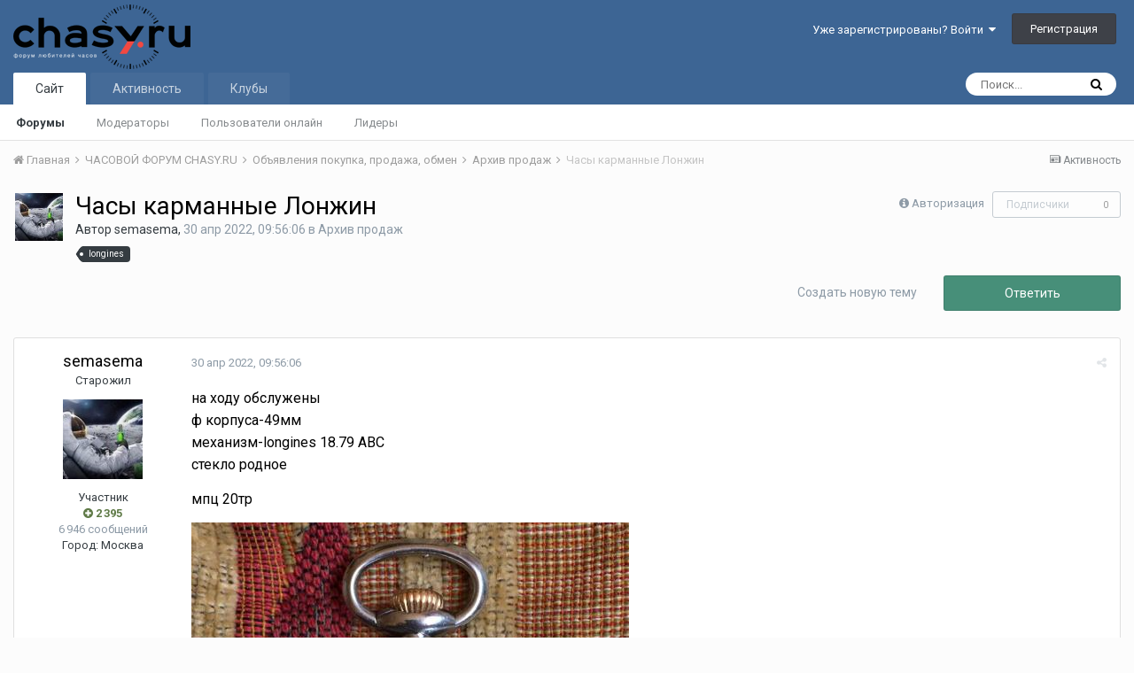

--- FILE ---
content_type: text/html;charset=UTF-8
request_url: http://chasy.ru/forum/topic/8203-chasy-karmannye-lonzhin/
body_size: 14274
content:
<!DOCTYPE html>
<html lang="ru-RU" dir="ltr">
	<head>
		<title>Часы карманные  Лонжин - Архив продаж - Форум любителей часов</title>
		<!--[if lt IE 9]>
			<link rel="stylesheet" type="text/css" href="http://chasy.ru/forum/uploads/css_built_1/5e61784858ad3c11f00b5706d12afe52_ie8.css.8cba42dfd9d8c2b5ad2253189e38172c.css">
		    <script src="//chasy.ru/forum/applications/core/interface/html5shiv/html5shiv.js"></script>
		<![endif]-->
		
<meta charset="utf-8">

	<meta name="viewport" content="width=device-width, initial-scale=1">


	
	


	<meta name="twitter:card" content="summary" />



	
		
			
				<meta property="og:title" content="Часы карманные  Лонжин">
			
		
	

	
		
			
				<meta property="og:type" content="object">
			
		
	

	
		
			
				<meta property="og:url" content="http://chasy.ru/forum/topic/8203-chasy-karmannye-lonzhin/">
			
		
	

	
		
			
				<meta name="description" content="на ходу обслужены ф корпуса-49мм механизм-longines 18.79 ABC стекло родное мпц 20тр">
			
		
	

	
		
			
				<meta property="og:description" content="на ходу обслужены ф корпуса-49мм механизм-longines 18.79 ABC стекло родное мпц 20тр">
			
		
	

	
		
			
				<meta property="og:updated_time" content="2022-04-30T09:56:06Z">
			
		
	

	
		
			
				<meta name="keywords" content="longines">
			
		
	

	
		
			
				<meta property="og:site_name" content="Форум любителей часов">
			
		
	

	
		
			
				<meta property="og:locale" content="ru_RU">
			
		
	


	
		<link rel="canonical" href="http://chasy.ru/forum/topic/8203-chasy-karmannye-lonzhin/" />
	

	
		<link as="style" rel="preload" href="http://chasy.ru/forum/applications/core/interface/ckeditor/ckeditor/skins/ips/editor.css?t=J7UC" />
	




<link rel="manifest" href="http://chasy.ru/forum/manifest.webmanifest/">
<meta name="msapplication-config" content="http://chasy.ru/forum/browserconfig.xml/">
<meta name="msapplication-starturl" content="/">
<meta name="application-name" content="Форум любителей часов">
<meta name="apple-mobile-web-app-title" content="Форум любителей часов">

	<meta name="theme-color" content="#3d6594">






		


	
		<link href="https://fonts.googleapis.com/css?family=Roboto:300,300i,400,400i,700,700i" rel="stylesheet" referrerpolicy="origin">
	



	<link rel='stylesheet' href='http://chasy.ru/forum/uploads/css_built_1/341e4a57816af3ba440d891ca87450ff_framework.css.a3d7d9fb6c8f1ea5e7543c4bba9de853.css?v=40cae8e56e' media='all'>

	<link rel='stylesheet' href='http://chasy.ru/forum/uploads/css_built_1/05e81b71abe4f22d6eb8d1a929494829_responsive.css.7f6f6a3f74f7d45afe8425a9dc5a1f21.css?v=40cae8e56e' media='all'>

	<link rel='stylesheet' href='http://chasy.ru/forum/uploads/css_built_1/20446cf2d164adcc029377cb04d43d17_flags.css.52f57b0d6342846159ce3d516fbe12a0.css?v=40cae8e56e' media='all'>

	<link rel='stylesheet' href='http://chasy.ru/forum/uploads/css_built_1/90eb5adf50a8c640f633d47fd7eb1778_core.css.da4cc2a9995b43906e609023431b7e73.css?v=40cae8e56e' media='all'>

	<link rel='stylesheet' href='http://chasy.ru/forum/uploads/css_built_1/5a0da001ccc2200dc5625c3f3934497d_core_responsive.css.07a7e00527f712eb9a10449511b656e2.css?v=40cae8e56e' media='all'>

	<link rel='stylesheet' href='http://chasy.ru/forum/uploads/css_built_1/62e269ced0fdab7e30e026f1d30ae516_forums.css.3c485dc7310abba7d991368e56d9ec08.css?v=40cae8e56e' media='all'>

	<link rel='stylesheet' href='http://chasy.ru/forum/uploads/css_built_1/76e62c573090645fb99a15a363d8620e_forums_responsive.css.6b833efab608e16fc26ae2e75cb088f5.css?v=40cae8e56e' media='all'>




<link rel='stylesheet' href='http://chasy.ru/forum/uploads/css_built_1/258adbb6e4f3e83cd3b355f84e3fa002_custom.css.1b24bb58e8f87214b4e70d6c900c93da.css?v=40cae8e56e' media='all'>



		
		

	
	
		<link rel='shortcut icon' href='http://chasy.ru/forum/uploads/monthly_2016_05/favicon.ico.2202d314d2cdb0f0d62479877314a41f.ico' type="image/x-icon">
	

	</head>
	<body class='ipsApp ipsApp_front ipsJS_none ipsClearfix' data-controller='core.front.core.app' data-message="" data-pageApp='forums' data-pageLocation='front' data-pageModule='forums' data-pageController='topic'>
		<a href='#elContent' class='ipsHide' title='Перейти к основному содержанию на этой странице' accesskey='m'>Перейти к содержанию</a>
		
		<div id='ipsLayout_header' class='ipsClearfix'>
			





			
			
<ul id='elMobileNav' class='ipsList_inline ipsResponsive_hideDesktop ipsResponsive_block' data-controller='core.front.core.mobileNav'>
	
		
			
			
				
				
			
				
				
			
				
					<li id='elMobileBreadcrumb'>
						<a href='http://chasy.ru/forum/forum/52-arhiv-prodazh/'>
							<span>Архив продаж</span>
						</a>
					</li>
				
				
			
				
				
			
		
	
	
	
	<li >
		<a data-action="defaultStream" class='ipsType_light'  href='http://chasy.ru/forum/discover/'><i class='icon-newspaper'></i></a>
	</li>

	

	
		<li class='ipsJS_show'>
			<a href='http://chasy.ru/forum/search/'><i class='fa fa-search'></i></a>
		</li>
	
	<li data-ipsDrawer data-ipsDrawer-drawerElem='#elMobileDrawer'>
		<a href='#'>
			
			
				
			
			
			
			<i class='fa fa-navicon'></i>
		</a>
	</li>
</ul>
			<header>
				<div class='ipsLayout_container'>
					


<a href='http://chasy.ru/forum/' id='elLogo' accesskey='1'><img src="http://chasy.ru/forum/uploads/monthly_2016_05/logo-200px.png.0dd01256fee72b733da94f0f8202f0cc.png" alt='Форум любителей часов'></a>

					

	<ul id="elUserNav" class="ipsList_inline cSignedOut ipsClearfix ipsResponsive_hidePhone ipsResponsive_block">
		
		<li id="elSignInLink">
			<a href="http://chasy.ru/forum/login/" data-ipsmenu-closeonclick="false" data-ipsmenu id="elUserSignIn">
				Уже зарегистрированы? Войти  <i class="fa fa-caret-down"></i>
			</a>
			
<div id='elUserSignIn_menu' class='ipsMenu ipsMenu_auto ipsHide'>
	<form accept-charset='utf-8' method='post' action='http://chasy.ru/forum/login/' data-controller="core.global.core.login">
		<input type="hidden" name="csrfKey" value="1df6a6b5aba89f93fdbc053e03862963">
		<input type="hidden" name="ref" value="aHR0cDovL2NoYXN5LnJ1L2ZvcnVtL3RvcGljLzgyMDMtY2hhc3kta2FybWFubnllLWxvbnpoaW4v">
		<div data-role="loginForm">
			
			
			
				
<div class="ipsPad ipsForm ipsForm_vertical">
	<h4 class="ipsType_sectionHead">Войти</h4>
	<br><br>
	<ul class='ipsList_reset'>
		<li class="ipsFieldRow ipsFieldRow_noLabel ipsFieldRow_fullWidth">
			
			
				<input type="text" placeholder="Отображаемое имя или  email адрес" name="auth" autocomplete="email">
			
		</li>
		<li class="ipsFieldRow ipsFieldRow_noLabel ipsFieldRow_fullWidth">
			<input type="password" placeholder="Пароль" name="password" autocomplete="current-password">
		</li>
		<li class="ipsFieldRow ipsFieldRow_checkbox ipsClearfix">
			<span class="ipsCustomInput">
				<input type="checkbox" name="remember_me" id="remember_me_checkbox" value="1" checked aria-checked="true">
				<span></span>
			</span>
			<div class="ipsFieldRow_content">
				<label class="ipsFieldRow_label" for="remember_me_checkbox">Запомнить</label>
				<span class="ipsFieldRow_desc">Не рекомендуется для компьютеров с общим доступом</span>
			</div>
		</li>
		
		<li class="ipsFieldRow ipsFieldRow_fullWidth">
			<br>
			<button type="submit" name="_processLogin" value="usernamepassword" class="ipsButton ipsButton_primary ipsButton_small" id="elSignIn_submit">Войти</button>
			
				<br>
				<p class="ipsType_right ipsType_small">
					
						<a href='http://chasy.ru/forum/lostpassword/' data-ipsDialog data-ipsDialog-title='Забыли пароль?'>
					
					Забыли пароль?</a>
				</p>
			
		</li>
	</ul>
</div>
			
		</div>
	</form>
</div>
		</li>
		
			<li>
				
					<a href="http://chasy.ru/forum/register/" data-ipsdialog data-ipsdialog-size="narrow" data-ipsdialog-title="Регистрация"  id="elRegisterButton" class="ipsButton ipsButton_normal ipsButton_primary">Регистрация</a>
				
			</li>
		
	</ul>

				</div>
			</header>
			

	<nav data-controller='core.front.core.navBar' class=''>
		<div class='ipsNavBar_primary ipsLayout_container  ipsClearfix'>
			

	<div id="elSearchWrapper" class="ipsPos_right">
		<div id='elSearch' class='' data-controller='core.front.core.quickSearch'>
			<form accept-charset='utf-8' action='//chasy.ru/forum/search/?do=quicksearch' method='post'>
				<input type='search' id='elSearchField' placeholder='Поиск...' name='q' autocomplete='off'>
				<button class='cSearchSubmit' type="submit"><i class="fa fa-search"></i></button>
				<div id="elSearchExpanded">
					<div class="ipsMenu_title">
						Искать в
					</div>
					<ul class="ipsSideMenu_list ipsSideMenu_withRadios ipsSideMenu_small ipsType_normal" data-ipsSideMenu data-ipsSideMenu-type="radio" data-ipsSideMenu-responsive="false" data-role="searchContexts">
						<li>
							<span class='ipsSideMenu_item ipsSideMenu_itemActive' data-ipsMenuValue='all'>
								<input type="radio" name="type" value="all" checked id="elQuickSearchRadio_type_all">
								<label for='elQuickSearchRadio_type_all' id='elQuickSearchRadio_type_all_label'>Везде</label>
							</span>
						</li>
						
						
							<li>
								<span class='ipsSideMenu_item' data-ipsMenuValue='forums_topic'>
									<input type="radio" name="type" value="forums_topic" id="elQuickSearchRadio_type_forums_topic">
									<label for='elQuickSearchRadio_type_forums_topic' id='elQuickSearchRadio_type_forums_topic_label'>Темы</label>
								</span>
							</li>
						
						
							
								<li>
									<span class='ipsSideMenu_item' data-ipsMenuValue='contextual_{&quot;type&quot;:&quot;forums_topic&quot;,&quot;nodes&quot;:52}'>
										<input type="radio" name="type" value='contextual_{&quot;type&quot;:&quot;forums_topic&quot;,&quot;nodes&quot;:52}' id='elQuickSearchRadio_type_contextual_aac86f7f190612f5faf1697944ed1b23'>
										<label for='elQuickSearchRadio_type_contextual_aac86f7f190612f5faf1697944ed1b23' id='elQuickSearchRadio_type_contextual_aac86f7f190612f5faf1697944ed1b23_label'>Этот форум</label>
									</span>
								</li>
							
								<li>
									<span class='ipsSideMenu_item' data-ipsMenuValue='contextual_{&quot;type&quot;:&quot;forums_topic&quot;,&quot;item&quot;:8203}'>
										<input type="radio" name="type" value='contextual_{&quot;type&quot;:&quot;forums_topic&quot;,&quot;item&quot;:8203}' id='elQuickSearchRadio_type_contextual_2e5f6dd2bf801467f16cb332b564bec0'>
										<label for='elQuickSearchRadio_type_contextual_2e5f6dd2bf801467f16cb332b564bec0' id='elQuickSearchRadio_type_contextual_2e5f6dd2bf801467f16cb332b564bec0_label'>Эта тема</label>
									</span>
								</li>
							
						
						<li data-role="showMoreSearchContexts">
							<span class='ipsSideMenu_item' data-action="showMoreSearchContexts" data-exclude="forums_topic">
								Ещё...
							</span>
						</li>
					</ul>
					<div class="ipsMenu_title">
						Поиск контента, содержащего...
					</div>
					<ul class='ipsSideMenu_list ipsSideMenu_withRadios ipsSideMenu_small ipsType_normal' role="radiogroup" data-ipsSideMenu data-ipsSideMenu-type="radio" data-ipsSideMenu-responsive="false" data-filterType='andOr'>
						
							<li>
								<span class='ipsSideMenu_item ipsSideMenu_itemActive' data-ipsMenuValue='or'>
									<input type="radio" name="search_and_or" value="or" checked id="elRadio_andOr_or">
									<label for='elRadio_andOr_or' id='elField_andOr_label_or'><em>Любое</em> слово запроса</label>
								</span>
							</li>
						
							<li>
								<span class='ipsSideMenu_item ' data-ipsMenuValue='and'>
									<input type="radio" name="search_and_or" value="and"  id="elRadio_andOr_and">
									<label for='elRadio_andOr_and' id='elField_andOr_label_and'><em>Все</em> слова запроса</label>
								</span>
							</li>
						
					</ul>
					<div class="ipsMenu_title">
						Поиск результатов в...
					</div>
					<ul class='ipsSideMenu_list ipsSideMenu_withRadios ipsSideMenu_small ipsType_normal' role="radiogroup" data-ipsSideMenu data-ipsSideMenu-type="radio" data-ipsSideMenu-responsive="false" data-filterType='searchIn'>
						<li>
							<span class='ipsSideMenu_item ipsSideMenu_itemActive' data-ipsMenuValue='all'>
								<input type="radio" name="search_in" value="all" checked id="elRadio_searchIn_and">
								<label for='elRadio_searchIn_and' id='elField_searchIn_label_all'>Заголовки и содержание контента</label>
							</span>
						</li>
						<li>
							<span class='ipsSideMenu_item' data-ipsMenuValue='titles'>
								<input type="radio" name="search_in" value="titles" id="elRadio_searchIn_titles">
								<label for='elRadio_searchIn_titles' id='elField_searchIn_label_titles'>Только заголовки контента</label>
							</span>
						</li>
					</ul>
				</div>
			</form>
		</div>
	</div>

			<ul data-role="primaryNavBar" class='ipsResponsive_showDesktop ipsResponsive_block'>
				


	
		
		
			
		
		<li class='ipsNavBar_active' data-active id='elNavSecondary_1' data-role="navBarItem" data-navApp="core" data-navExt="CustomItem">
			
			
				<a href="http://chasy.ru/forum/"  data-navItem-id="1" data-navDefault>
					Сайт
				</a>
			
			
				<ul class='ipsNavBar_secondary ' data-role='secondaryNavBar'>
					


	
		
		
			
		
		<li class='ipsNavBar_active' data-active id='elNavSecondary_8' data-role="navBarItem" data-navApp="forums" data-navExt="Forums">
			
			
				<a href="http://chasy.ru/forum/"  data-navItem-id="8" data-navDefault>
					Форумы
				</a>
			
			
		</li>
	
	

	
	

	
		
		
		<li  id='elNavSecondary_11' data-role="navBarItem" data-navApp="core" data-navExt="StaffDirectory">
			
			
				<a href="http://chasy.ru/forum/staff/"  data-navItem-id="11" >
					Модераторы
				</a>
			
			
		</li>
	
	

	
		
		
		<li  id='elNavSecondary_12' data-role="navBarItem" data-navApp="core" data-navExt="OnlineUsers">
			
			
				<a href="http://chasy.ru/forum/online/"  data-navItem-id="12" >
					Пользователи онлайн
				</a>
			
			
		</li>
	
	

	
		
		
		<li  id='elNavSecondary_13' data-role="navBarItem" data-navApp="core" data-navExt="Leaderboard">
			
			
				<a href="http://chasy.ru/forum/leaderboard/"  data-navItem-id="13" >
					Лидеры
				</a>
			
			
		</li>
	
	

					<li class='ipsHide' id='elNavigationMore_1' data-role='navMore'>
						<a href='#' data-ipsMenu data-ipsMenu-appendTo='#elNavigationMore_1' id='elNavigationMore_1_dropdown'>Больше <i class='fa fa-caret-down'></i></a>
						<ul class='ipsHide ipsMenu ipsMenu_auto' id='elNavigationMore_1_dropdown_menu' data-role='moreDropdown'></ul>
					</li>
				</ul>
			
		</li>
	
	

	
		
		
		<li  id='elNavSecondary_2' data-role="navBarItem" data-navApp="core" data-navExt="CustomItem">
			
			
				<a href="http://chasy.ru/forum/discover/"  data-navItem-id="2" >
					Активность
				</a>
			
			
				<ul class='ipsNavBar_secondary ipsHide' data-role='secondaryNavBar'>
					


	
		
		
		<li  id='elNavSecondary_3' data-role="navBarItem" data-navApp="core" data-navExt="AllActivity">
			
			
				<a href="http://chasy.ru/forum/discover/"  data-navItem-id="3" >
					Активность
				</a>
			
			
		</li>
	
	

	
	

	
	

	
	

	
		
		
		<li  id='elNavSecondary_7' data-role="navBarItem" data-navApp="core" data-navExt="Search">
			
			
				<a href="http://chasy.ru/forum/search/"  data-navItem-id="7" >
					Поиск
				</a>
			
			
		</li>
	
	

					<li class='ipsHide' id='elNavigationMore_2' data-role='navMore'>
						<a href='#' data-ipsMenu data-ipsMenu-appendTo='#elNavigationMore_2' id='elNavigationMore_2_dropdown'>Больше <i class='fa fa-caret-down'></i></a>
						<ul class='ipsHide ipsMenu ipsMenu_auto' id='elNavigationMore_2_dropdown_menu' data-role='moreDropdown'></ul>
					</li>
				</ul>
			
		</li>
	
	

	
	

	
		
		
		<li  id='elNavSecondary_15' data-role="navBarItem" data-navApp="core" data-navExt="Clubs">
			
			
				<a href="http://chasy.ru/forum/clubs/"  data-navItem-id="15" >
					Клубы
				</a>
			
			
		</li>
	
	

				<li class='ipsHide' id='elNavigationMore' data-role='navMore'>
					<a href='#' data-ipsMenu data-ipsMenu-appendTo='#elNavigationMore' id='elNavigationMore_dropdown'>Больше</a>
					<ul class='ipsNavBar_secondary ipsHide' data-role='secondaryNavBar'>
						<li class='ipsHide' id='elNavigationMore_more' data-role='navMore'>
							<a href='#' data-ipsMenu data-ipsMenu-appendTo='#elNavigationMore_more' id='elNavigationMore_more_dropdown'>Больше <i class='fa fa-caret-down'></i></a>
							<ul class='ipsHide ipsMenu ipsMenu_auto' id='elNavigationMore_more_dropdown_menu' data-role='moreDropdown'></ul>
						</li>
					</ul>
				</li>
			</ul>
		</div>
	</nav>

		</div>
		<main id='ipsLayout_body' class='ipsLayout_container'>
			<div id='ipsLayout_contentArea'>
				<div id='ipsLayout_contentWrapper'>
					
<nav class='ipsBreadcrumb ipsBreadcrumb_top ipsFaded_withHover'>
	

	<ul class='ipsList_inline ipsPos_right'>
		
		<li >
			<a data-action="defaultStream" class='ipsType_light '  href='http://chasy.ru/forum/discover/'><i class='icon-newspaper'></i> <span>Активность</span></a>
		</li>
		
	</ul>

	<ul data-role="breadcrumbList">
		<li>
			<a title="Главная" href='http://chasy.ru/forum/'>
				<span><i class='fa fa-home'></i> Главная <i class='fa fa-angle-right'></i></span>
			</a>
		</li>
		
		
			<li>
				
					<a href='http://chasy.ru/forum/forum/3-chasovoi-forum-chasyru/'>
						<span>ЧАСОВОЙ ФОРУМ CHASY.RU <i class='fa fa-angle-right'></i></span>
					</a>
				
			</li>
		
			<li>
				
					<a href='http://chasy.ru/forum/forum/22-obyavleniya-pokupka-prodazha-obmen/'>
						<span>Объявления покупка, продажа, обмен <i class='fa fa-angle-right'></i></span>
					</a>
				
			</li>
		
			<li>
				
					<a href='http://chasy.ru/forum/forum/52-arhiv-prodazh/'>
						<span>Архив продаж <i class='fa fa-angle-right'></i></span>
					</a>
				
			</li>
		
			<li>
				
					Часы карманные  Лонжин
				
			</li>
		
	</ul>
</nav>
					
					<div id='ipsLayout_mainArea'>
						<a id='elContent'></a>
						
						
						
						

	




						






<div class="ipsPageHeader ipsClearfix">
	
		<div class='ipsPos_right ipsResponsive_noFloat ipsResponsive_hidePhone'>
			

<div data-followApp='forums' data-followArea='topic' data-followID='8203' data-controller='core.front.core.followButton'>
	
		<span class='ipsType_light ipsType_blendLinks ipsResponsive_hidePhone ipsResponsive_inline'><i class='fa fa-info-circle'></i> <a href='http://chasy.ru/forum/login/' title='Перейти на страницу авторизации'>Авторизация</a>&nbsp;&nbsp;</span>
	
	

	<div class="ipsFollow ipsPos_middle ipsButton ipsButton_link ipsButton_verySmall ipsButton_disabled" data-role="followButton">
		
			<span>Подписчики</span>
			<span class='ipsCommentCount'>0</span>
		
	</div>

</div>
		</div>
		<div class='ipsPos_right ipsResponsive_noFloat ipsResponsive_hidePhone'>
			



		</div>
		
	
	<div class='ipsPhotoPanel ipsPhotoPanel_small ipsPhotoPanel_notPhone ipsClearfix'>
		

	<span class='ipsUserPhoto ipsUserPhoto_small '>
		<img src='http://chasy.ru/forum/uploads/monthly_2016_09/57dc449f0ecc8_i(4).jpg.1945412325bb107b698b135fa41629e2.thumb.jpg.4491fd692f90112bea0940146eaffb85.jpg' alt='semasema'>
	</span>

		<div>
			<h1 class='ipsType_pageTitle ipsContained_container'>
				

				
				
					<span class='ipsType_break ipsContained'>
						<span>Часы карманные  Лонжин</span>
					</span>
				
			</h1>
			
			<p class='ipsType_reset ipsType_blendLinks ipsSpacer_bottom ipsSpacer_half'>
				<span class='ipsType_normal'>
				
					Автор 

semasema,  <span class='ipsType_light'><time datetime='2022-04-30T09:56:06Z' title='30.04.2022 09:56:06 ' data-short='3 г'>30 апр 2022, 09:56:06</time> в <a href="http://chasy.ru/forum/forum/52-arhiv-prodazh/">Архив продаж</a></span>
				
				</span>
				<br>
			</p>
			
				


	
		<ul class='ipsTags ipsList_inline ' >
			
				
					


<li >
	<a href="http://chasy.ru/forum/tags/longines/" class='ipsTag' title="Найти другой контент с тегом 'longines'" rel="tag"><span>longines</span></a>
	
</li>
				
			
			
		</ul>
		
	

			
		</div>
	</div>
</div>








<div class='ipsClearfix'>
	
	
	<ul class="ipsToolList ipsToolList_horizontal ipsClearfix ipsSpacer_both ">
		
			<li class='ipsToolList_primaryAction'>
				<span data-controller='forums.front.topic.reply'>
					
						<a href='#replyForm' class='ipsButton ipsButton_important ipsButton_medium ipsButton_fullWidth' data-action='replyToTopic'>Ответить</a>
					
				</span>
			</li>
		
		
			<li class='ipsResponsive_hidePhone'>
				
					<a href="http://chasy.ru/forum/forum/52-arhiv-prodazh/?do=add" class='ipsButton ipsButton_link ipsButton_medium ipsButton_fullWidth' title='Создать новую тему в этом форуме'>Создать новую тему</a>
				
			</li>
		
		
	</ul>
</div>

<div data-controller='core.front.core.commentFeed,forums.front.topic.view, core.front.core.ignoredComments' data-autoPoll data-baseURL='http://chasy.ru/forum/topic/8203-chasy-karmannye-lonzhin/' data-lastPage data-feedID='topic-8203' class='cTopic ipsClear ipsSpacer_top'>
	
			
	

	

<div data-controller='core.front.core.recommendedComments' data-url='http://chasy.ru/forum/topic/8203-chasy-karmannye-lonzhin/?recommended=comments' class='ipsAreaBackground ipsPad ipsBox ipsBox_transparent ipsSpacer_bottom ipsRecommendedComments ipsHide'>
	<div data-role="recommendedComments">
		<h2 class='ipsType_sectionHead ipsType_large'>Рекомендуемые сообщения</h2>
		
	</div>
</div>
	
	<div id="elPostFeed" data-role='commentFeed' data-controller='core.front.core.moderation' >
		<form action="http://chasy.ru/forum/topic/8203-chasy-karmannye-lonzhin/?csrfKey=1df6a6b5aba89f93fdbc053e03862963&amp;do=multimodComment" method="post" data-ipsPageAction data-role='moderationTools'>
			
			
				
					
					
					




<a id='comment-57729'></a>
<article  id='elComment_57729' class='cPost ipsBox  ipsComment  ipsComment_parent ipsClearfix ipsClear ipsColumns ipsColumns_noSpacing ipsColumns_collapsePhone   '>
	

	<div class='cAuthorPane cAuthorPane_mobile ipsResponsive_showPhone ipsResponsive_block'>
		<h3 class='ipsType_sectionHead cAuthorPane_author ipsResponsive_showPhone ipsResponsive_inlineBlock ipsType_break ipsType_blendLinks ipsTruncate ipsTruncate_line'>
			

semasema
			<span class='ipsResponsive_showPhone ipsResponsive_inline'>&nbsp;&nbsp;

	
		<span title="Общая репутация пользователя" data-ipsTooltip class='ipsRepBadge ipsRepBadge_positive'>
	
			<i class='fa fa-plus-circle'></i> 2 395
	
		</span>
	
</span>
		</h3>
		<div class='cAuthorPane_photo'>
			

	<span class='ipsUserPhoto ipsUserPhoto_large '>
		<img src='http://chasy.ru/forum/uploads/monthly_2016_09/57dc449f0ecc8_i(4).jpg.1945412325bb107b698b135fa41629e2.thumb.jpg.4491fd692f90112bea0940146eaffb85.jpg' alt='semasema'>
	</span>

		</div>
	</div>
	<aside class='ipsComment_author cAuthorPane ipsColumn ipsColumn_medium ipsResponsive_hidePhone'>
		<h3 class='ipsType_sectionHead cAuthorPane_author ipsType_blendLinks ipsType_break'><strong>

semasema
			</strong> <span class='ipsResponsive_showPhone ipsResponsive_inline'>&nbsp;&nbsp;

	
		<span title="Общая репутация пользователя" data-ipsTooltip class='ipsRepBadge ipsRepBadge_positive'>
	
			<i class='fa fa-plus-circle'></i> 2 395
	
		</span>
	
</span></h3>

		<ul class='cAuthorPane_info ipsList_reset'>
			
				<li class='ipsType_break'>Старожил</li>
			
			

			<li class='cAuthorPane_photo'>
				

	<span class='ipsUserPhoto ipsUserPhoto_large '>
		<img src='http://chasy.ru/forum/uploads/monthly_2016_09/57dc449f0ecc8_i(4).jpg.1945412325bb107b698b135fa41629e2.thumb.jpg.4491fd692f90112bea0940146eaffb85.jpg' alt='semasema'>
	</span>

			</li>
			<li>Участник</li>
			
			
				<li>

	
		<span title="Общая репутация пользователя" data-ipsTooltip class='ipsRepBadge ipsRepBadge_positive'>
	
			<i class='fa fa-plus-circle'></i> 2 395
	
		</span>
	
</li>
				<li class='ipsType_light'>6 946 сообщений</li>
				
				

	
	<li class='ipsResponsive_hidePhone ipsType_break'>
		
Город: Москва
	</li>
	

			
		</ul>
	</aside>
	<div class='ipsColumn ipsColumn_fluid'>
		

<div id='comment-57729_wrap' data-controller='core.front.core.comment' data-commentApp='forums' data-commentType='forums' data-commentID="57729" data-quoteData='{&quot;userid&quot;:10,&quot;username&quot;:&quot;semasema&quot;,&quot;timestamp&quot;:1651312566,&quot;contentapp&quot;:&quot;forums&quot;,&quot;contenttype&quot;:&quot;forums&quot;,&quot;contentid&quot;:8203,&quot;contentclass&quot;:&quot;forums_Topic&quot;,&quot;contentcommentid&quot;:57729}' class='ipsComment_content ipsType_medium  ipsFaded_withHover'>
	

	<div class='ipsComment_meta ipsType_light'>
		<div class='ipsPos_right ipsType_light ipsType_reset ipsFaded ipsFaded_more ipsType_blendLinks'>
			<ul class='ipsList_inline ipsComment_tools'>
				
				
				
					<li><a class='ipsType_blendLinks' href='http://chasy.ru/forum/topic/8203-chasy-karmannye-lonzhin/' data-ipsTooltip title='Поделиться сообщением' data-ipsMenu data-ipsMenu-closeOnClick='false' id='elSharePost_57729' data-role='shareComment'><i class='fa fa-share-alt'></i></a></li>
				
				
			</ul>
		</div>

		<div class='ipsType_reset'>
			<a href='http://chasy.ru/forum/topic/8203-chasy-karmannye-lonzhin/?do=findComment&amp;comment=57729' class='ipsType_blendLinks'><time datetime='2022-04-30T09:56:06Z' title='30.04.2022 09:56:06 ' data-short='3 г'>30 апр 2022, 09:56:06</time></a>
			<span class='ipsResponsive_hidePhone'>
				
				
			</span>
		</div>
	</div>

	


	<div class='cPost_contentWrap ipsPad'>
		
		<div data-role='commentContent' class='ipsType_normal ipsType_richText ipsContained' data-controller='core.front.core.lightboxedImages'>
			
<p>
	<span style="background-color:#ffffff;color:#000000;font-size:16px;">на ходу обслужены</span><br style="background-color:#ffffff;color:#000000;font-size:16px;" />
	<span style="background-color:#ffffff;color:#000000;font-size:16px;">ф корпуса-49мм</span><br style="background-color:#ffffff;color:#000000;font-size:16px;" />
	<span style="background-color:#ffffff;color:#000000;font-size:16px;">механизм-longines 18.79 ABC</span><br style="background-color:#ffffff;color:#000000;font-size:16px;" />
	<span style="background-color:#ffffff;color:#000000;font-size:16px;">стекло родное</span>
</p>

<p>
	<span style="background-color:#ffffff;color:#000000;font-size:16px;">мпц 20тр</span>
</p>

<p><a href="http://chasy.ru/forum/uploads/monthly_2022_04/IMG-20220430-WA0008.jpg.c535e917b11091e1400a059b4f71d1e6.jpg" class="ipsAttachLink ipsAttachLink_image"><img data-fileid="38513" src="http://chasy.ru/forum/uploads/monthly_2022_04/IMG-20220430-WA0008.thumb.jpg.1484208609101b5ddb232d019d70e107.jpg" data-ratio="129,55" width="494" class="ipsImage ipsImage_thumbnailed" alt="IMG-20220430-WA0008.jpg"></a></p>
<p><a href="http://chasy.ru/forum/uploads/monthly_2022_04/IMG-20220430-WA0010.jpg.b5189f493ddd13119ebfd5a1acf5148c.jpg" class="ipsAttachLink ipsAttachLink_image"><img data-fileid="38514" src="http://chasy.ru/forum/uploads/monthly_2022_04/IMG-20220430-WA0010.thumb.jpg.7b52837826a334e41ed31f3d61bd9aa6.jpg" data-ratio="139,74" width="458" class="ipsImage ipsImage_thumbnailed" alt="IMG-20220430-WA0010.jpg"></a></p>
<p><a href="http://chasy.ru/forum/uploads/monthly_2022_04/IMG-20220430-WA0009.jpg.1d524cfe72c4a0deb8f46739489cd1f7.jpg" class="ipsAttachLink ipsAttachLink_image"><img data-fileid="38515" src="http://chasy.ru/forum/uploads/monthly_2022_04/IMG-20220430-WA0009.thumb.jpg.235f6c05023891686aed0ca5b37f76f0.jpg" data-ratio="108,11" width="592" class="ipsImage ipsImage_thumbnailed" alt="IMG-20220430-WA0009.jpg"></a></p>
<p><a href="http://chasy.ru/forum/uploads/monthly_2022_04/IMG-20220430-WA0012.jpg.777507f24e736ca369796a2d711f9fae.jpg" class="ipsAttachLink ipsAttachLink_image"><img data-fileid="38516" src="http://chasy.ru/forum/uploads/monthly_2022_04/IMG-20220430-WA0012.thumb.jpg.46ea45eb938d458f121b50b4f3d2cbd2.jpg" data-ratio="117" width="547" class="ipsImage ipsImage_thumbnailed" alt="IMG-20220430-WA0012.jpg"></a></p>
<p><a href="http://chasy.ru/forum/uploads/monthly_2022_04/IMG-20220430-WA0011.jpg.9fb30bf834d419c9bdb5f04d22d8d420.jpg" class="ipsAttachLink ipsAttachLink_image"><img data-fileid="38517" src="http://chasy.ru/forum/uploads/monthly_2022_04/IMG-20220430-WA0011.thumb.jpg.0ed3b02b7981d4a7cbc7b2984a3edc5a.jpg" data-ratio="66,72" width="640" class="ipsImage ipsImage_thumbnailed" alt="IMG-20220430-WA0011.jpg"></a></p>
<p><a href="http://chasy.ru/forum/uploads/monthly_2022_04/IMG-20220430-WA0013.jpg.c660fe6f49d07b7ca6d83c74dd014736.jpg" class="ipsAttachLink ipsAttachLink_image"><img data-fileid="38518" src="http://chasy.ru/forum/uploads/monthly_2022_04/IMG-20220430-WA0013.thumb.jpg.07996e238eb9af60c9322bb4d44c94c7.jpg" data-ratio="133,33" width="480" class="ipsImage ipsImage_thumbnailed" alt="IMG-20220430-WA0013.jpg"></a></p>
<p><a href="http://chasy.ru/forum/uploads/monthly_2022_04/IMG-20220427-WA0022.jpg.47b5fd7a49d639bca04049982d722ab5.jpg" class="ipsAttachLink ipsAttachLink_image"><img data-fileid="38519" src="http://chasy.ru/forum/uploads/monthly_2022_04/IMG-20220427-WA0022.thumb.jpg.991c70b534706080608e565cdc80d7d2.jpg" data-ratio="133,33" width="480" class="ipsImage ipsImage_thumbnailed" alt="IMG-20220427-WA0022.jpg"></a></p>

			
		</div>

		<div class='ipsItemControls'>
			
				
					

	<div data-controller='core.front.core.reaction' class='ipsItemControls_right ipsClearfix '>	
		<div class='ipsReact ipsPos_right'>
			
				
				<div class='ipsReact_blurb ipsHide' data-role='reactionBlurb'>
					
				</div>
			
			
			
		</div>
	</div>

				
			
			<ul class='ipsComment_controls ipsClearfix ipsItemControls_left' data-role="commentControls">
				
					
						<li data-ipsQuote-editor='topic_comment' data-ipsQuote-target='#comment-57729' class='ipsJS_show'>
							<button class='ipsButton ipsButton_light ipsButton_verySmall ipsButton_narrow cMultiQuote ipsHide' data-action='multiQuoteComment' data-ipsTooltip data-ipsQuote-multiQuote data-mqId='mq57729' title='Мультицитата'><i class='fa fa-plus'></i></button>
						</li>
						<li data-ipsQuote-editor='topic_comment' data-ipsQuote-target='#comment-57729' class='ipsJS_show'>
							<a href='#' data-action='quoteComment' data-ipsQuote-singleQuote>Цитата</a>
						</li>
					
					
					
				
				<li class='ipsHide' data-role='commentLoading'>
					<span class='ipsLoading ipsLoading_tiny ipsLoading_noAnim'></span>
				</li>
			</ul>
		</div>

		
	</div>

	<div class='ipsMenu ipsMenu_wide ipsHide cPostShareMenu' id='elSharePost_57729_menu'>
		<div class='ipsPad'>
			<h4 class='ipsType_sectionHead'>Поделиться сообщением</h4>
			<hr class='ipsHr'>
			<h5 class='ipsType_normal ipsType_reset'>Ссылка на сообщение</h5>
			
			<input type='text' value='http://chasy.ru/forum/topic/8203-chasy-karmannye-lonzhin/' class='ipsField_fullWidth'>
			

			
				<h5 class='ipsType_normal ipsType_reset ipsSpacer_top'>Поделиться на другие сайты</h5>
				

	<ul class='ipsList_inline ipsList_noSpacing ipsClearfix' data-controller="core.front.core.sharelink">
		
			<li>
<a href="https://www.facebook.com/sharer/sharer.php?u=http%3A%2F%2Fchasy.ru%2Fforum%2Ftopic%2F8203-chasy-karmannye-lonzhin%2F%3Fdo%3DfindComment%26comment%3D57729" class="cShareLink cShareLink_facebook" target="_blank" data-role="shareLink" title='Поделиться в Facebook' data-ipsTooltip rel='noopener'>
	<i class="fa fa-facebook"></i>
</a></li>
		
			<li>
<a href="http://twitter.com/share?text=%D0%A7%D0%B0%D1%81%D1%8B%20%D0%BA%D0%B0%D1%80%D0%BC%D0%B0%D0%BD%D0%BD%D1%8B%D0%B5%20%20%D0%9B%D0%BE%D0%BD%D0%B6%D0%B8%D0%BD&amp;url=http%3A%2F%2Fchasy.ru%2Fforum%2Ftopic%2F8203-chasy-karmannye-lonzhin%2F%3Fdo%3DfindComment%26comment%3D57729" class="cShareLink cShareLink_twitter" target="_blank" data-role="shareLink" title='Поделиться в Twitter' data-ipsTooltip rel='noopener'>
	<i class="fa fa-twitter"></i>
</a></li>
		
	</ul>

			
		</div>
	</div>
</div>
	</div>
</article>
					
				
			
			
<input type="hidden" name="csrfKey" value="1df6a6b5aba89f93fdbc053e03862963" />


		</form>
	</div>

	

	
		<a id='replyForm'></a>
		<div data-role='replyArea' class='cTopicPostArea ipsAreaBackground ipsPad  ipsSpacer_top'>
			
				
				

	
		<div class='ipsPad cGuestTeaser ipsSpacer_bottom'>
			<h2 class='ipsType_pageTitle'>Присоединяйтесь к обсуждению</h2>
			<p class='ipsType_normal ipsType_reset ipsSpacer_top ipsSpacer_half'>
	
				
					Вы можете написать сейчас и зарегистрироваться позже.
				
				Если у вас есть аккаунт, <a href='http://chasy.ru/forum/index.php?app=core&module=system&controller=login' data-ipsDialog data-ipsDialog-size='medium' data-ipsDialog-title='Авторизация'>авторизуйтесь</a>, чтобы опубликовать от имени своего аккаунта.
				
			</p>
	
		</div>
	


<form accept-charset='utf-8' class="ipsForm ipsForm_vertical" action="http://chasy.ru/forum/topic/8203-chasy-karmannye-lonzhin/" method="post" enctype="multipart/form-data">
	<input type="hidden" name="commentform_8203_submitted" value="1">
	
		<input type="hidden" name="csrfKey" value="1df6a6b5aba89f93fdbc053e03862963">
	
		<input type="hidden" name="_contentReply" value="1">
	
		<input type="hidden" name="captcha_field" value="1">
	
	
		<input type="hidden" name="MAX_FILE_SIZE" value="66060288">
		<input type="hidden" name="plupload" value="868b43ba8d8d103c5c4e357870e397ce">
	
	<div class='ipsComposeArea ipsComposeArea_withPhoto ipsClearfix ipsContained'>
		<div class='ipsPos_left ipsResponsive_hidePhone ipsResponsive_block'>

	<span class='ipsUserPhoto ipsUserPhoto_small '>
		<img src='http://chasy.ru/forum/uploads/set_resources_1/84c1e40ea0e759e3f1505eb1788ddf3c_default_photo.png' alt='Гость'>
	</span>
</div>
		<div class='ipsComposeArea_editor'>
			
				
					
				
					
						<ul class='ipsForm ipsForm_horizontal' data-ipsEditor-toolList>
							<li class='ipsFieldRow ipsFieldRow_fullWidth'>
								



	<input
		type="email"
		name="guest_email"
		value=""
		id="elInput_guest_email"
		aria-required='true'
		
		
		
		placeholder='Введите свой e-mail адрес (не будет показан другим пользователям)'
		
		autocomplete="email"
	>
	
	
	

								
							</li>
						</ul>
					
				
					
				
			
			
				
					
						
							
						
						
<div class='ipsType_normal ipsType_richText ipsType_break' data-ipsEditor data-ipsEditor-controller="http://chasy.ru/forum/index.php?app=core&amp;module=system&amp;controller=editor" data-ipsEditor-minimized data-ipsEditor-toolbars='{&quot;desktop&quot;:[{&quot;name&quot;:&quot;row1&quot;,&quot;items&quot;:[&quot;Bold&quot;,&quot;Italic&quot;,&quot;Underline&quot;,&quot;Strike&quot;,&quot;-&quot;,&quot;ipsLink&quot;,&quot;Ipsquote&quot;,&quot;Ipsspoiler&quot;,&quot;ipsEmoticon&quot;,&quot;-&quot;,&quot;BulletedList&quot;,&quot;NumberedList&quot;,&quot;-&quot;,&quot;JustifyLeft&quot;,&quot;JustifyCenter&quot;,&quot;JustifyRight&quot;,&quot;-&quot;,&quot;TextColor&quot;,&quot;BGColor&quot;,&quot;-&quot;,&quot;Paste&quot;,&quot;RemoveFormat&quot;,&quot;-&quot;,&quot;ipsPreview&quot;]},&quot;\/&quot;],&quot;tablet&quot;:[{&quot;name&quot;:&quot;row1&quot;,&quot;items&quot;:[&quot;Bold&quot;,&quot;Italic&quot;,&quot;Underline&quot;,&quot;Strike&quot;,&quot;-&quot;,&quot;ipsLink&quot;,&quot;Ipsquote&quot;,&quot;Ipsspoiler&quot;,&quot;ipsEmoticon&quot;,&quot;-&quot;,&quot;JustifyLeft&quot;,&quot;JustifyCenter&quot;,&quot;JustifyRight&quot;,&quot;-&quot;,&quot;BulletedList&quot;,&quot;NumberedList&quot;,&quot;-&quot;,&quot;TextColor&quot;,&quot;BGColor&quot;,&quot;FontSize&quot;,&quot;-&quot;,&quot;Paste&quot;,&quot;RemoveFormat&quot;,&quot;-&quot;,&quot;ipsPreview&quot;]},&quot;\/&quot;],&quot;phone&quot;:[{&quot;name&quot;:&quot;row1&quot;,&quot;items&quot;:[&quot;Bold&quot;,&quot;Italic&quot;,&quot;Underline&quot;,&quot;Strike&quot;,&quot;-&quot;,&quot;ipsLink&quot;,&quot;Ipsquote&quot;,&quot;Ipsspoiler&quot;,&quot;ipsEmoticon&quot;,&quot;-&quot;,&quot;JustifyLeft&quot;,&quot;JustifyCenter&quot;,&quot;JustifyRight&quot;,&quot;-&quot;,&quot;BulletedList&quot;,&quot;NumberedList&quot;,&quot;-&quot;,&quot;TextColor&quot;,&quot;BGColor&quot;,&quot;FontSize&quot;,&quot;-&quot;,&quot;Paste&quot;,&quot;RemoveFormat&quot;,&quot;-&quot;,&quot;ipsPreview&quot;]},&quot;\/&quot;]}' data-ipsEditor-extraPlugins='' data-ipsEditor-postKey="53eab55183cddb2589e8d5741f2adb5d" data-ipsEditor-autoSaveKey="reply-forums/forums-8203"  data-ipsEditor-skin="ips" data-ipsEditor-name="topic_comment_8203" data-ipsEditor-pasteBehaviour='rich'  data-ipsEditor-ipsPlugins="ipsautolink,ipsautosave,ipsctrlenter,ipscode,ipscontextmenu,ipsemoticon,ipsimage,ipslink,ipsmentions,ipspage,ipspaste,ipspreview,ipsquote,ipsspoiler,ipsautogrow,ipssource,removeformat">
	<div data-role='editorComposer' class='ipsContained'>
		<noscript>
			<textarea name="topic_comment_8203_noscript" rows="15"></textarea>
		</noscript>
		<div class="ipsHide norewrite" data-role="mainEditorArea">
			<textarea name="topic_comment_8203" data-role='contentEditor' class="ipsHide" tabindex='1'></textarea>
		</div>
		
			<div class='ipsComposeArea_dummy ipsJS_show' tabindex='1'><i class='fa fa-comment-o'></i> Ответить в этой теме...</div>
		
		<div class="ipsHide ipsComposeArea_editorPaste" data-role="pasteMessage">
			<p class='ipsType_reset ipsPad_half'>
				
					<a class="ipsPos_right ipsType_normal ipsCursor_pointer ipsComposeArea_editorPasteSwitch" data-action="keepPasteFormatting" title='Оставить форматирование' data-ipsTooltip>&times;</a>
					<i class="fa fa-info-circle"></i>&nbsp; Вставлено с форматированием. &nbsp;&nbsp;<a class='ipsCursor_pointer' data-action="removePasteFormatting">Вставить как обычный текст</a>
				
			</p>
		</div>
		<div class="ipsHide ipsComposeArea_editorPaste" data-role="emoticonMessage">
			<p class='ipsType_reset ipsPad_half'>
				<i class="fa fa-info-circle"></i>&nbsp; Разрешено использовать не более 75 эмодзи.
			</p>
		</div>
		<div class="ipsHide ipsComposeArea_editorPaste" data-role="embedMessage">
			<p class='ipsType_reset ipsPad_half'>
				<a class="ipsPos_right ipsType_normal ipsCursor_pointer ipsComposeArea_editorPasteSwitch" data-action="keepEmbeddedMedia" title='Оставить контент встроенным' data-ipsTooltip>&times;</a>
				<i class="fa fa-info-circle"></i>&nbsp; Ваша ссылка была автоматически встроена. &nbsp;&nbsp;<a class='ipsCursor_pointer' data-action="removeEmbeddedMedia">Отображать как обычную ссылку</a>
			</p>
		</div>
		<div class="ipsHide ipsComposeArea_editorPaste" data-role="embedFailMessage">
			<p class='ipsType_reset ipsPad_half'>
			</p>
		</div>
		<div class="ipsHide ipsComposeArea_editorPaste" data-role="autoSaveRestoreMessage">
			<p class='ipsType_reset ipsPad_half'>
				<a class="ipsPos_right ipsType_normal ipsCursor_pointer ipsComposeArea_editorPasteSwitch" data-action="keepRestoredContents" title='Оставить восстановленный контент' data-ipsTooltip>&times;</a>
				<i class="fa fa-info-circle"></i>&nbsp; Ваш предыдущий контент был восстановлен. &nbsp;&nbsp;<a class='ipsCursor_pointer' data-action="clearEditorContents">Очистить редактор</a>
			</p>
		</div>
		<div class="ipsHide ipsComposeArea_editorPaste" data-role="imageMessage">
			<p class='ipsType_reset ipsPad_half'>
				<a class="ipsPos_right ipsType_normal ipsCursor_pointer ipsComposeArea_editorPasteSwitch" data-action="removeImageMessage">&times;</a>
				<i class="fa fa-info-circle"></i>&nbsp; Вы не можете вставлять изображения напрямую. Загружайте или вставляйте изображения по ссылке.
			</p>
		</div>
		
	<div data-ipsEditor-toolList class="ipsAreaBackground_light ipsClearfix">
		<div data-role='attachmentArea'>
			<div class="ipsComposeArea_dropZone ipsComposeArea_dropZoneSmall ipsClearfix ipsClearfix" id='elEditorDrop_topic_comment_8203'>
				<div>
					<ul class='ipsList_inline ipsClearfix'>
						
						
					</ul>
				</div>
			</div>		
		</div>
	</div>
	</div>
	<div data-role='editorPreview' class='ipsHide'>
		<div class='ipsAreaBackground_light ipsPad_half' data-role='previewToolbar'>
			<a href='#' class='ipsPos_right' data-action='closePreview' title='Вернуться к режиму редактирования' data-ipsTooltip>&times;</a>
			<ul class='ipsButton_split'>
				<li data-action='resizePreview' data-size='desktop'><a href='#' title='Просмотр на приблизительном размере настольного ПК' data-ipsTooltip class='ipsButton ipsButton_verySmall ipsButton_primary'>Компьютер</a></li>
				<li data-action='resizePreview' data-size='tablet'><a href='#' title='Просмотр на приблизительном размере планшета' data-ipsTooltip class='ipsButton ipsButton_verySmall ipsButton_light'>Планшет</a></li>
				<li data-action='resizePreview' data-size='phone'><a href='#' title='Просмотр на приблизительном размере смартфона' data-ipsTooltip class='ipsButton ipsButton_verySmall ipsButton_light'>Смартфон</a></li>
			</ul>
		</div>
		<div data-role='previewContainer' class='ipsAreaBackground ipsType_center'></div>
	</div>
</div>
						
					
				
					
				
					
				
			
			<ul class='ipsToolList ipsToolList_horizontal ipsClear ipsClearfix ipsJS_hide' data-ipsEditor-toolList>
				
					
						
					
						
					
						
							<li class='ipsPos_left ipsResponsive_noFloat  ipsType_small'>
								
<div data-ipsCaptcha data-ipsCaptcha-service='recaptcha2' data-ipsCaptcha-key="6Le7zhQUAAAAAAJmKiUyoXMmMdshDkXZGycbKO8Z" data-ipsCaptcha-lang="ru_RU" data-ipsCaptcha-theme="light">
	<noscript>
	  <div style="width: 302px; height: 352px;">
	    <div style="width: 302px; height: 352px; position: relative;">
	      <div style="width: 302px; height: 352px; position: absolute;">
	        <iframe src="https://www.google.com/recaptcha/api/fallback?k=6Le7zhQUAAAAAAJmKiUyoXMmMdshDkXZGycbKO8Z" style="width: 302px; height:352px; border-style: none;">
	        </iframe>
	      </div>
	      <div style="width: 250px; height: 80px; position: absolute; border-style: none; bottom: 21px; left: 25px; margin: 0px; padding: 0px; right: 25px;">
	        <textarea id="g-recaptcha-response" name="g-recaptcha-response" class="g-recaptcha-response" style="width: 250px; height: 80px; border: 1px solid #c1c1c1; margin: 0px; padding: 0px; resize: none;"></textarea>
	      </div>
	    </div>
	  </div>
	</noscript>
</div>
								
							</li>
						
					
				
				
					<li>

	<button type="submit" class="ipsButton ipsButton_primary" tabindex="2" accesskey="s"  role="button">Отправить</button>
</li>
				
			</ul>
		</div>
	</div>
</form>
			
		</div>
	

	
		<div class='ipsResponsive_noFloat ipsResponsive_showPhone ipsResponsive_block ipsSpacer_top'>
			

<div data-followApp='forums' data-followArea='topic' data-followID='8203' data-controller='core.front.core.followButton'>
	
		<span class='ipsType_light ipsType_blendLinks ipsResponsive_hidePhone ipsResponsive_inline'><i class='fa fa-info-circle'></i> <a href='http://chasy.ru/forum/login/' title='Перейти на страницу авторизации'>Авторизация</a>&nbsp;&nbsp;</span>
	
	

	<div class="ipsFollow ipsPos_middle ipsButton ipsButton_link ipsButton_verySmall ipsButton_disabled" data-role="followButton">
		
			<span>Подписчики</span>
			<span class='ipsCommentCount'>0</span>
		
	</div>

</div>
		</div>
		<div class='ipsResponsive_noFloat ipsResponsive_showPhone ipsResponsive_block ipsSpacer_top'>
			



		</div>
	
</div>



<div class='ipsGrid ipsGrid_collapsePhone ipsPager ipsClearfix ipsSpacer_top ipsContained'>
	<div class="ipsGrid_span6 ipsType_left ipsPager_prev ipsPager_noDesc">
		
			<a href="http://chasy.ru/forum/forum/52-arhiv-prodazh/" title="Перейти к Архив продаж" rel="parent">
				<span class="ipsPager_type">Перейти к списку тем</span>
			</a>
		
	</div>
	
</div>


	<hr class='ipsHr'>
	

	<ul class='ipsList_inline ipsList_noSpacing ipsClearfix' data-controller="core.front.core.sharelink">
		
			<li>
<a href="https://www.facebook.com/sharer/sharer.php?u=http%3A%2F%2Fchasy.ru%2Fforum%2Ftopic%2F8203-chasy-karmannye-lonzhin%2F" class="cShareLink cShareLink_facebook" target="_blank" data-role="shareLink" title='Поделиться в Facebook' data-ipsTooltip rel='noopener'>
	<i class="fa fa-facebook"></i>
</a></li>
		
			<li>
<a href="http://twitter.com/share?text=%D0%A7%D0%B0%D1%81%D1%8B%20%D0%BA%D0%B0%D1%80%D0%BC%D0%B0%D0%BD%D0%BD%D1%8B%D0%B5%20%20%D0%9B%D0%BE%D0%BD%D0%B6%D0%B8%D0%BD&amp;url=http%3A%2F%2Fchasy.ru%2Fforum%2Ftopic%2F8203-chasy-karmannye-lonzhin%2F" class="cShareLink cShareLink_twitter" target="_blank" data-role="shareLink" title='Поделиться в Twitter' data-ipsTooltip rel='noopener'>
	<i class="fa fa-twitter"></i>
</a></li>
		
	</ul>




						


					</div>
					


					
<nav class='ipsBreadcrumb ipsBreadcrumb_bottom ipsFaded_withHover'>
	
		


	

	<ul class='ipsList_inline ipsPos_right'>
		
		<li >
			<a data-action="defaultStream" class='ipsType_light '  href='http://chasy.ru/forum/discover/'><i class='icon-newspaper'></i> <span>Активность</span></a>
		</li>
		
	</ul>

	<ul data-role="breadcrumbList">
		<li>
			<a title="Главная" href='http://chasy.ru/forum/'>
				<span><i class='fa fa-home'></i> Главная <i class='fa fa-angle-right'></i></span>
			</a>
		</li>
		
		
			<li>
				
					<a href='http://chasy.ru/forum/forum/3-chasovoi-forum-chasyru/'>
						<span>ЧАСОВОЙ ФОРУМ CHASY.RU <i class='fa fa-angle-right'></i></span>
					</a>
				
			</li>
		
			<li>
				
					<a href='http://chasy.ru/forum/forum/22-obyavleniya-pokupka-prodazha-obmen/'>
						<span>Объявления покупка, продажа, обмен <i class='fa fa-angle-right'></i></span>
					</a>
				
			</li>
		
			<li>
				
					<a href='http://chasy.ru/forum/forum/52-arhiv-prodazh/'>
						<span>Архив продаж <i class='fa fa-angle-right'></i></span>
					</a>
				
			</li>
		
			<li>
				
					Часы карманные  Лонжин
				
			</li>
		
	</ul>
</nav>
				</div>
			</div>
			
		</main>
		<footer id='ipsLayout_footer' class='ipsClearfix'>
			<div class='ipsLayout_container'>
				
				


<script type="text/javascript">     
        $.elevator();      
</script><div id="top" class="elevator"></div>
<div id="bottom" class="elevator"></div>
<ul class="ipsList_inline ipsType_center ipsSpacer_top" id="elFooterLinks">
	
	
	
	
	
	
		<li><a rel="nofollow" href="http://chasy.ru/forum/contact/" data-ipsdialog data-ipsdialog-remotesubmit data-ipsdialog-flashmessage="Спасибо, ваше сообщение было отправлено администраторам." data-ipsdialog-title="Обратная связь" >Обратная связь</a></li>
	
</ul>	


<p id='elCopyright'>
	<span id='elCopyright_userLine'>Форум любителей часов © 2016–2024</span>
	<a rel='nofollow' title='Invision Community' href='https://www.invisioncommunity.com/'>Powered by Invision Community</a>
</p>
			</div>
		</footer>
		
<div id='elMobileDrawer' class='ipsDrawer ipsHide'>
	<a href='#' class='ipsDrawer_close' data-action='close'><span>&times;</span></a>
	<div class='ipsDrawer_menu'>
		<div class='ipsDrawer_content'>
			

			<div class='ipsSpacer_bottom ipsPad'>
				<ul class='ipsToolList ipsToolList_vertical'>
					
						<li>
							<a href='http://chasy.ru/forum/login/' id='elSigninButton_mobile' class='ipsButton ipsButton_light ipsButton_small ipsButton_fullWidth'>Уже зарегистрированы? Войти</a>
						</li>
						
							<li>
								
									<a href='http://chasy.ru/forum/register/' data-ipsDialog data-ipsDialog-size='narrow' data-ipsDialog-title='Регистрация' data-ipsDialog-fixed='true' id='elRegisterButton_mobile' class='ipsButton ipsButton_small ipsButton_fullWidth ipsButton_important'>Регистрация</a>
								
							</li>
						
					

					
				</ul>
			</div>

			<ul class='ipsDrawer_list'>
				

				
				
				
				
					
						
						
							<li class='ipsDrawer_itemParent'>
								<h4 class='ipsDrawer_title'><a href='#'>Сайт</a></h4>
								<ul class='ipsDrawer_list'>
									<li data-action="back"><a href='#'>Назад</a></li>
									
										<li><a href='http://chasy.ru/forum/'>Сайт</a></li>
									
									
									
										


	
		
			<li>
				<a href='http://chasy.ru/forum/' >
					Форумы
				</a>
			</li>
		
	

	

	
		
			<li>
				<a href='http://chasy.ru/forum/staff/' >
					Модераторы
				</a>
			</li>
		
	

	
		
			<li>
				<a href='http://chasy.ru/forum/online/' >
					Пользователи онлайн
				</a>
			</li>
		
	

	
		
			<li>
				<a href='http://chasy.ru/forum/leaderboard/' >
					Лидеры
				</a>
			</li>
		
	

										
								</ul>
							</li>
						
					
				
					
						
						
							<li class='ipsDrawer_itemParent'>
								<h4 class='ipsDrawer_title'><a href='#'>Активность</a></h4>
								<ul class='ipsDrawer_list'>
									<li data-action="back"><a href='#'>Назад</a></li>
									
										<li><a href='http://chasy.ru/forum/discover/'>Активность</a></li>
									
									
									
										


	
		
			<li>
				<a href='http://chasy.ru/forum/discover/' >
					Активность
				</a>
			</li>
		
	

	

	

	

	
		
			<li>
				<a href='http://chasy.ru/forum/search/' >
					Поиск
				</a>
			</li>
		
	

										
								</ul>
							</li>
						
					
				
					
				
					
						
						
							<li><a href='http://chasy.ru/forum/clubs/' >Клубы</a></li>
						
					
				
			</ul>
		</div>
	</div>
</div>

<div id='elMobileCreateMenuDrawer' class='ipsDrawer ipsHide'>
	<a href='#' class='ipsDrawer_close' data-action='close'><span>&times;</span></a>
	<div class='ipsDrawer_menu'>
		<div class='ipsDrawer_content ipsSpacer_bottom ipsPad'>
			<ul class='ipsDrawer_list'>
				<li class="ipsDrawer_listTitle ipsType_reset">Создать...</li>
				
			</ul>
		</div>
	</div>
</div>
		

	<script type='text/javascript'>
		var ipsDebug = false;		
	
		var CKEDITOR_BASEPATH = '//chasy.ru/forum/applications/core/interface/ckeditor/ckeditor/';
	
		var ipsSettings = {
			
			
			cookie_path: "/forum/",
			
			cookie_prefix: "ips4_",
			
			
			cookie_ssl: false,
			
			upload_imgURL: "",
			message_imgURL: "",
			notification_imgURL: "",
			baseURL: "//chasy.ru/forum/",
			jsURL: "//chasy.ru/forum/applications/core/interface/js/js.php",
			csrfKey: "1df6a6b5aba89f93fdbc053e03862963",
			antiCache: "40cae8e56e",
			disableNotificationSounds: false,
			useCompiledFiles: true,
			links_external: true,
			memberID: 0,
			lazyLoadEnabled: false,
			blankImg: "//chasy.ru/forum/applications/core/interface/js/spacer.png",
			analyticsProvider: "custom",
			viewProfiles: false,
			mapProvider: 'none',
			mapApiKey: '',
			
		};
	</script>





<script type='text/javascript' src='http://chasy.ru/forum/uploads/javascript_global/root_library.js.58d484c3a096ca2ae80a0d7031e658a3.js?v=40cae8e56e' data-ips></script>


<script type='text/javascript' src='http://chasy.ru/forum/uploads/javascript_global/root_js_lang_2.js.40971a4b414838624130fdd99caea93e.js?v=40cae8e56e' data-ips></script>


<script type='text/javascript' src='http://chasy.ru/forum/uploads/javascript_global/root_framework.js.8c74a722c0121c3cac95b0eb6a1fac49.js?v=40cae8e56e' data-ips></script>


<script type='text/javascript' src='http://chasy.ru/forum/uploads/javascript_core/global_global_core.js.799580595ea41188fc72cb83f7be265b.js?v=40cae8e56e' data-ips></script>


<script type='text/javascript' src='http://chasy.ru/forum/uploads/javascript_core/plugins_plugins.js.17b634cb930f360a95fdf056e126d09d.js?v=40cae8e56e' data-ips></script>


<script type='text/javascript' src='http://chasy.ru/forum/uploads/javascript_global/root_front.js.d7f173a3e37d9e1dc0999705d3e17032.js?v=40cae8e56e' data-ips></script>


<script type='text/javascript' src='http://chasy.ru/forum/uploads/javascript_forums/front_front_topic.js.8a685f184435ef4e3a2efe8b2f2e60d1.js?v=40cae8e56e' data-ips></script>


<script type='text/javascript' src='http://chasy.ru/forum/uploads/javascript_core/front_front_core.js.1bb9d022b2149ee92ccf4ea55048e6b2.js?v=40cae8e56e' data-ips></script>


<script type='text/javascript' src='http://chasy.ru/forum/uploads/javascript_global/root_map.js.b1f5d49af4d96268f038f0c3fbc003db.js?v=40cae8e56e' data-ips></script>



	<script type='text/javascript'>
		
			ips.setSetting( 'date_format', jQuery.parseJSON('"dd.mm.yy"') );
		
			ips.setSetting( 'date_first_day', jQuery.parseJSON('0') );
		
			ips.setSetting( 'remote_image_proxy', jQuery.parseJSON('0') );
		
			ips.setSetting( 'ipb_url_filter_option', jQuery.parseJSON('"none"') );
		
			ips.setSetting( 'url_filter_any_action', jQuery.parseJSON('"allow"') );
		
			ips.setSetting( 'bypass_profanity', jQuery.parseJSON('0') );
		
			ips.setSetting( 'emoji_style', jQuery.parseJSON('"disabled"') );
		
			ips.setSetting( 'emoji_shortcodes', jQuery.parseJSON('"1"') );
		
			ips.setSetting( 'emoji_ascii', jQuery.parseJSON('"1"') );
		
			ips.setSetting( 'emoji_cache', jQuery.parseJSON('"1561850983"') );
		
		
	</script>



<script type='application/ld+json'>
{
    "name": "\u0427\u0430\u0441\u044b \u043a\u0430\u0440\u043c\u0430\u043d\u043d\u044b\u0435  \u041b\u043e\u043d\u0436\u0438\u043d",
    "headline": "\u0427\u0430\u0441\u044b \u043a\u0430\u0440\u043c\u0430\u043d\u043d\u044b\u0435  \u041b\u043e\u043d\u0436\u0438\u043d",
    "text": "\u043d\u0430 \u0445\u043e\u0434\u0443 \u043e\u0431\u0441\u043b\u0443\u0436\u0435\u043d\u044b\n\t\u0444 \u043a\u043e\u0440\u043f\u0443\u0441\u0430-49\u043c\u043c\n\t\u043c\u0435\u0445\u0430\u043d\u0438\u0437\u043c-longines 18.79 ABC\n\t\u0441\u0442\u0435\u043a\u043b\u043e \u0440\u043e\u0434\u043d\u043e\u0435\n \n\n\n\t\u043c\u043f\u0446 20\u0442\u0440\n \n\n \n \n \n \n \n \n \n",
    "dateCreated": "2022-04-30T09:56:06+0000",
    "datePublished": "2022-04-30T09:56:06+0000",
    "pageStart": 1,
    "pageEnd": 1,
    "image": "http://chasy.ru/forum/uploads/monthly_2016_09/57dc449f0ecc8_i(4).jpg.1945412325bb107b698b135fa41629e2.thumb.jpg.4491fd692f90112bea0940146eaffb85.jpg",
    "author": {
        "url": "http://chasy.ru/forum/profile/10-semasema/"
    },
    "interactionStatistic": [
        {
            "@type": "InteractionCounter",
            "interactionType": "http://schema.org/ViewAction",
            "userInteractionCount": 543
        },
        {
            "@type": "InteractionCounter",
            "interactionType": "http://schema.org/CommentAction",
            "userInteractionCount": 1
        },
        {
            "@type": "InteractionCounter",
            "interactionType": "http://schema.org/FollowAction",
            "userInteractionCount": 0
        }
    ],
    "@context": "http://schema.org",
    "@type": "DiscussionForumPosting",
    "@id": "http://chasy.ru/forum/topic/8203-chasy-karmannye-lonzhin/",
    "isPartOf": {
        "@id": "http://chasy.ru/forum/#website"
    },
    "url": "http://chasy.ru/forum/topic/8203-chasy-karmannye-lonzhin/",
    "discussionUrl": "http://chasy.ru/forum/topic/8203-chasy-karmannye-lonzhin/",
    "comment": [
        {
            "@type": "Comment",
            "@id": "http://chasy.ru/forum/topic/8203-chasy-karmannye-lonzhin/#comment-57729",
            "url": "http://chasy.ru/forum/topic/8203-chasy-karmannye-lonzhin/#comment-57729",
            "author": {
                "@type": "Person",
                "name": "semasema",
                "image": "http://chasy.ru/forum/uploads/monthly_2016_09/57dc449f0ecc8_i(4).jpg.1945412325bb107b698b135fa41629e2.thumb.jpg.4491fd692f90112bea0940146eaffb85.jpg",
                "url": "http://chasy.ru/forum/profile/10-semasema/"
            },
            "dateCreated": "2022-04-30T09:56:06+0000",
            "text": "\u043d\u0430 \u0445\u043e\u0434\u0443 \u043e\u0431\u0441\u043b\u0443\u0436\u0435\u043d\u044b\n\t\u0444 \u043a\u043e\u0440\u043f\u0443\u0441\u0430-49\u043c\u043c\n\t\u043c\u0435\u0445\u0430\u043d\u0438\u0437\u043c-longines 18.79 ABC\n\t\u0441\u0442\u0435\u043a\u043b\u043e \u0440\u043e\u0434\u043d\u043e\u0435\n \n\n\n\t\u043c\u043f\u0446 20\u0442\u0440\n \n\n \n \n \n \n \n \n \n"
        }
    ]
}	
</script>

<script type='application/ld+json'>
{
    "@context": "http://www.schema.org",
    "publisher": "http://chasy.ru/forum/#organization",
    "@type": "WebSite",
    "@id": "http://chasy.ru/forum/#website",
    "mainEntityOfPage": "http://chasy.ru/forum/",
    "name": "\u0424\u043e\u0440\u0443\u043c \u043b\u044e\u0431\u0438\u0442\u0435\u043b\u0435\u0439 \u0447\u0430\u0441\u043e\u0432",
    "url": "http://chasy.ru/forum/",
    "potentialAction": {
        "type": "SearchAction",
        "query-input": "required name=query",
        "target": "http://chasy.ru/forum/search/?q={query}"
    },
    "inLanguage": [
        {
            "@type": "Language",
            "name": "Russian (RU)",
            "alternateName": "ru-RU"
        }
    ]
}	
</script>

<script type='application/ld+json'>
{
    "@context": "http://www.schema.org",
    "@type": "Organization",
    "@id": "http://chasy.ru/forum/#organization",
    "mainEntityOfPage": "http://chasy.ru/forum/",
    "name": "\u0424\u043e\u0440\u0443\u043c \u043b\u044e\u0431\u0438\u0442\u0435\u043b\u0435\u0439 \u0447\u0430\u0441\u043e\u0432",
    "url": "http://chasy.ru/forum/",
    "logo": {
        "@type": "ImageObject",
        "@id": "http://chasy.ru/forum/#logo",
        "url": "http://chasy.ru/forum/uploads/monthly_2016_05/logo-200px.png.0dd01256fee72b733da94f0f8202f0cc.png"
    }
}	
</script>

<script type='application/ld+json'>
{
    "@context": "http://schema.org",
    "@type": "BreadcrumbList",
    "itemListElement": [
        {
            "@type": "ListItem",
            "position": 1,
            "item": {
                "@id": "http://chasy.ru/forum/forum/3-chasovoi-forum-chasyru/",
                "name": "ЧАСОВОЙ ФОРУМ CHASY.RU"
            }
        },
        {
            "@type": "ListItem",
            "position": 2,
            "item": {
                "@id": "http://chasy.ru/forum/forum/22-obyavleniya-pokupka-prodazha-obmen/",
                "name": "Объявления покупка, продажа, обмен"
            }
        },
        {
            "@type": "ListItem",
            "position": 3,
            "item": {
                "@id": "http://chasy.ru/forum/forum/52-arhiv-prodazh/",
                "name": "Архив продаж"
            }
        }
    ]
}	
</script>

<script type='application/ld+json'>
{
    "@context": "http://schema.org",
    "@type": "ContactPage",
    "url": "http://chasy.ru/forum/contact/"
}	
</script>


		
			<script type="text/javascript" >
(function(m,e,t,r,i,k,a){m[i]=m[i]||function(){(m[i].a=m[i].a||[]).push(arguments)};
m[i].l=1*new Date();k=e.createElement(t),a=e.getElementsByTagName(t)[0],k.async=1,k.src=r,a.parentNode.insertBefore(k,a)})
(window, document, "script", "https://mc.yandex.ru/metrika/tag.js", "ym");
ym(42652024, "init", {
id:42652024,
clickmap:true,
trackLinks:true,
accurateTrackBounce:true
});
</script>
<noscript><div><img src="https://mc.yandex.ru/watch/42652024" style="position:absolute; left:-9999px;" alt="" /></div></noscript>

		
		
		
		
		<!--ipsQueryLog-->
		<!--ipsCachingLog-->
		
	</body>
</html>

--- FILE ---
content_type: text/html; charset=utf-8
request_url: http://www.google.com/recaptcha/api2/anchor?ar=1&k=6Le7zhQUAAAAAAJmKiUyoXMmMdshDkXZGycbKO8Z&co=aHR0cDovL2NoYXN5LnJ1Ojgw&hl=ru&v=PoyoqOPhxBO7pBk68S4YbpHZ&theme=light&size=normal&anchor-ms=20000&execute-ms=30000&cb=pf2fdbyhoota
body_size: 49760
content:
<!DOCTYPE HTML><html dir="ltr" lang="ru"><head><meta http-equiv="Content-Type" content="text/html; charset=UTF-8">
<meta http-equiv="X-UA-Compatible" content="IE=edge">
<title>reCAPTCHA</title>
<style type="text/css">
/* cyrillic-ext */
@font-face {
  font-family: 'Roboto';
  font-style: normal;
  font-weight: 400;
  font-stretch: 100%;
  src: url(//fonts.gstatic.com/s/roboto/v48/KFO7CnqEu92Fr1ME7kSn66aGLdTylUAMa3GUBHMdazTgWw.woff2) format('woff2');
  unicode-range: U+0460-052F, U+1C80-1C8A, U+20B4, U+2DE0-2DFF, U+A640-A69F, U+FE2E-FE2F;
}
/* cyrillic */
@font-face {
  font-family: 'Roboto';
  font-style: normal;
  font-weight: 400;
  font-stretch: 100%;
  src: url(//fonts.gstatic.com/s/roboto/v48/KFO7CnqEu92Fr1ME7kSn66aGLdTylUAMa3iUBHMdazTgWw.woff2) format('woff2');
  unicode-range: U+0301, U+0400-045F, U+0490-0491, U+04B0-04B1, U+2116;
}
/* greek-ext */
@font-face {
  font-family: 'Roboto';
  font-style: normal;
  font-weight: 400;
  font-stretch: 100%;
  src: url(//fonts.gstatic.com/s/roboto/v48/KFO7CnqEu92Fr1ME7kSn66aGLdTylUAMa3CUBHMdazTgWw.woff2) format('woff2');
  unicode-range: U+1F00-1FFF;
}
/* greek */
@font-face {
  font-family: 'Roboto';
  font-style: normal;
  font-weight: 400;
  font-stretch: 100%;
  src: url(//fonts.gstatic.com/s/roboto/v48/KFO7CnqEu92Fr1ME7kSn66aGLdTylUAMa3-UBHMdazTgWw.woff2) format('woff2');
  unicode-range: U+0370-0377, U+037A-037F, U+0384-038A, U+038C, U+038E-03A1, U+03A3-03FF;
}
/* math */
@font-face {
  font-family: 'Roboto';
  font-style: normal;
  font-weight: 400;
  font-stretch: 100%;
  src: url(//fonts.gstatic.com/s/roboto/v48/KFO7CnqEu92Fr1ME7kSn66aGLdTylUAMawCUBHMdazTgWw.woff2) format('woff2');
  unicode-range: U+0302-0303, U+0305, U+0307-0308, U+0310, U+0312, U+0315, U+031A, U+0326-0327, U+032C, U+032F-0330, U+0332-0333, U+0338, U+033A, U+0346, U+034D, U+0391-03A1, U+03A3-03A9, U+03B1-03C9, U+03D1, U+03D5-03D6, U+03F0-03F1, U+03F4-03F5, U+2016-2017, U+2034-2038, U+203C, U+2040, U+2043, U+2047, U+2050, U+2057, U+205F, U+2070-2071, U+2074-208E, U+2090-209C, U+20D0-20DC, U+20E1, U+20E5-20EF, U+2100-2112, U+2114-2115, U+2117-2121, U+2123-214F, U+2190, U+2192, U+2194-21AE, U+21B0-21E5, U+21F1-21F2, U+21F4-2211, U+2213-2214, U+2216-22FF, U+2308-230B, U+2310, U+2319, U+231C-2321, U+2336-237A, U+237C, U+2395, U+239B-23B7, U+23D0, U+23DC-23E1, U+2474-2475, U+25AF, U+25B3, U+25B7, U+25BD, U+25C1, U+25CA, U+25CC, U+25FB, U+266D-266F, U+27C0-27FF, U+2900-2AFF, U+2B0E-2B11, U+2B30-2B4C, U+2BFE, U+3030, U+FF5B, U+FF5D, U+1D400-1D7FF, U+1EE00-1EEFF;
}
/* symbols */
@font-face {
  font-family: 'Roboto';
  font-style: normal;
  font-weight: 400;
  font-stretch: 100%;
  src: url(//fonts.gstatic.com/s/roboto/v48/KFO7CnqEu92Fr1ME7kSn66aGLdTylUAMaxKUBHMdazTgWw.woff2) format('woff2');
  unicode-range: U+0001-000C, U+000E-001F, U+007F-009F, U+20DD-20E0, U+20E2-20E4, U+2150-218F, U+2190, U+2192, U+2194-2199, U+21AF, U+21E6-21F0, U+21F3, U+2218-2219, U+2299, U+22C4-22C6, U+2300-243F, U+2440-244A, U+2460-24FF, U+25A0-27BF, U+2800-28FF, U+2921-2922, U+2981, U+29BF, U+29EB, U+2B00-2BFF, U+4DC0-4DFF, U+FFF9-FFFB, U+10140-1018E, U+10190-1019C, U+101A0, U+101D0-101FD, U+102E0-102FB, U+10E60-10E7E, U+1D2C0-1D2D3, U+1D2E0-1D37F, U+1F000-1F0FF, U+1F100-1F1AD, U+1F1E6-1F1FF, U+1F30D-1F30F, U+1F315, U+1F31C, U+1F31E, U+1F320-1F32C, U+1F336, U+1F378, U+1F37D, U+1F382, U+1F393-1F39F, U+1F3A7-1F3A8, U+1F3AC-1F3AF, U+1F3C2, U+1F3C4-1F3C6, U+1F3CA-1F3CE, U+1F3D4-1F3E0, U+1F3ED, U+1F3F1-1F3F3, U+1F3F5-1F3F7, U+1F408, U+1F415, U+1F41F, U+1F426, U+1F43F, U+1F441-1F442, U+1F444, U+1F446-1F449, U+1F44C-1F44E, U+1F453, U+1F46A, U+1F47D, U+1F4A3, U+1F4B0, U+1F4B3, U+1F4B9, U+1F4BB, U+1F4BF, U+1F4C8-1F4CB, U+1F4D6, U+1F4DA, U+1F4DF, U+1F4E3-1F4E6, U+1F4EA-1F4ED, U+1F4F7, U+1F4F9-1F4FB, U+1F4FD-1F4FE, U+1F503, U+1F507-1F50B, U+1F50D, U+1F512-1F513, U+1F53E-1F54A, U+1F54F-1F5FA, U+1F610, U+1F650-1F67F, U+1F687, U+1F68D, U+1F691, U+1F694, U+1F698, U+1F6AD, U+1F6B2, U+1F6B9-1F6BA, U+1F6BC, U+1F6C6-1F6CF, U+1F6D3-1F6D7, U+1F6E0-1F6EA, U+1F6F0-1F6F3, U+1F6F7-1F6FC, U+1F700-1F7FF, U+1F800-1F80B, U+1F810-1F847, U+1F850-1F859, U+1F860-1F887, U+1F890-1F8AD, U+1F8B0-1F8BB, U+1F8C0-1F8C1, U+1F900-1F90B, U+1F93B, U+1F946, U+1F984, U+1F996, U+1F9E9, U+1FA00-1FA6F, U+1FA70-1FA7C, U+1FA80-1FA89, U+1FA8F-1FAC6, U+1FACE-1FADC, U+1FADF-1FAE9, U+1FAF0-1FAF8, U+1FB00-1FBFF;
}
/* vietnamese */
@font-face {
  font-family: 'Roboto';
  font-style: normal;
  font-weight: 400;
  font-stretch: 100%;
  src: url(//fonts.gstatic.com/s/roboto/v48/KFO7CnqEu92Fr1ME7kSn66aGLdTylUAMa3OUBHMdazTgWw.woff2) format('woff2');
  unicode-range: U+0102-0103, U+0110-0111, U+0128-0129, U+0168-0169, U+01A0-01A1, U+01AF-01B0, U+0300-0301, U+0303-0304, U+0308-0309, U+0323, U+0329, U+1EA0-1EF9, U+20AB;
}
/* latin-ext */
@font-face {
  font-family: 'Roboto';
  font-style: normal;
  font-weight: 400;
  font-stretch: 100%;
  src: url(//fonts.gstatic.com/s/roboto/v48/KFO7CnqEu92Fr1ME7kSn66aGLdTylUAMa3KUBHMdazTgWw.woff2) format('woff2');
  unicode-range: U+0100-02BA, U+02BD-02C5, U+02C7-02CC, U+02CE-02D7, U+02DD-02FF, U+0304, U+0308, U+0329, U+1D00-1DBF, U+1E00-1E9F, U+1EF2-1EFF, U+2020, U+20A0-20AB, U+20AD-20C0, U+2113, U+2C60-2C7F, U+A720-A7FF;
}
/* latin */
@font-face {
  font-family: 'Roboto';
  font-style: normal;
  font-weight: 400;
  font-stretch: 100%;
  src: url(//fonts.gstatic.com/s/roboto/v48/KFO7CnqEu92Fr1ME7kSn66aGLdTylUAMa3yUBHMdazQ.woff2) format('woff2');
  unicode-range: U+0000-00FF, U+0131, U+0152-0153, U+02BB-02BC, U+02C6, U+02DA, U+02DC, U+0304, U+0308, U+0329, U+2000-206F, U+20AC, U+2122, U+2191, U+2193, U+2212, U+2215, U+FEFF, U+FFFD;
}
/* cyrillic-ext */
@font-face {
  font-family: 'Roboto';
  font-style: normal;
  font-weight: 500;
  font-stretch: 100%;
  src: url(//fonts.gstatic.com/s/roboto/v48/KFO7CnqEu92Fr1ME7kSn66aGLdTylUAMa3GUBHMdazTgWw.woff2) format('woff2');
  unicode-range: U+0460-052F, U+1C80-1C8A, U+20B4, U+2DE0-2DFF, U+A640-A69F, U+FE2E-FE2F;
}
/* cyrillic */
@font-face {
  font-family: 'Roboto';
  font-style: normal;
  font-weight: 500;
  font-stretch: 100%;
  src: url(//fonts.gstatic.com/s/roboto/v48/KFO7CnqEu92Fr1ME7kSn66aGLdTylUAMa3iUBHMdazTgWw.woff2) format('woff2');
  unicode-range: U+0301, U+0400-045F, U+0490-0491, U+04B0-04B1, U+2116;
}
/* greek-ext */
@font-face {
  font-family: 'Roboto';
  font-style: normal;
  font-weight: 500;
  font-stretch: 100%;
  src: url(//fonts.gstatic.com/s/roboto/v48/KFO7CnqEu92Fr1ME7kSn66aGLdTylUAMa3CUBHMdazTgWw.woff2) format('woff2');
  unicode-range: U+1F00-1FFF;
}
/* greek */
@font-face {
  font-family: 'Roboto';
  font-style: normal;
  font-weight: 500;
  font-stretch: 100%;
  src: url(//fonts.gstatic.com/s/roboto/v48/KFO7CnqEu92Fr1ME7kSn66aGLdTylUAMa3-UBHMdazTgWw.woff2) format('woff2');
  unicode-range: U+0370-0377, U+037A-037F, U+0384-038A, U+038C, U+038E-03A1, U+03A3-03FF;
}
/* math */
@font-face {
  font-family: 'Roboto';
  font-style: normal;
  font-weight: 500;
  font-stretch: 100%;
  src: url(//fonts.gstatic.com/s/roboto/v48/KFO7CnqEu92Fr1ME7kSn66aGLdTylUAMawCUBHMdazTgWw.woff2) format('woff2');
  unicode-range: U+0302-0303, U+0305, U+0307-0308, U+0310, U+0312, U+0315, U+031A, U+0326-0327, U+032C, U+032F-0330, U+0332-0333, U+0338, U+033A, U+0346, U+034D, U+0391-03A1, U+03A3-03A9, U+03B1-03C9, U+03D1, U+03D5-03D6, U+03F0-03F1, U+03F4-03F5, U+2016-2017, U+2034-2038, U+203C, U+2040, U+2043, U+2047, U+2050, U+2057, U+205F, U+2070-2071, U+2074-208E, U+2090-209C, U+20D0-20DC, U+20E1, U+20E5-20EF, U+2100-2112, U+2114-2115, U+2117-2121, U+2123-214F, U+2190, U+2192, U+2194-21AE, U+21B0-21E5, U+21F1-21F2, U+21F4-2211, U+2213-2214, U+2216-22FF, U+2308-230B, U+2310, U+2319, U+231C-2321, U+2336-237A, U+237C, U+2395, U+239B-23B7, U+23D0, U+23DC-23E1, U+2474-2475, U+25AF, U+25B3, U+25B7, U+25BD, U+25C1, U+25CA, U+25CC, U+25FB, U+266D-266F, U+27C0-27FF, U+2900-2AFF, U+2B0E-2B11, U+2B30-2B4C, U+2BFE, U+3030, U+FF5B, U+FF5D, U+1D400-1D7FF, U+1EE00-1EEFF;
}
/* symbols */
@font-face {
  font-family: 'Roboto';
  font-style: normal;
  font-weight: 500;
  font-stretch: 100%;
  src: url(//fonts.gstatic.com/s/roboto/v48/KFO7CnqEu92Fr1ME7kSn66aGLdTylUAMaxKUBHMdazTgWw.woff2) format('woff2');
  unicode-range: U+0001-000C, U+000E-001F, U+007F-009F, U+20DD-20E0, U+20E2-20E4, U+2150-218F, U+2190, U+2192, U+2194-2199, U+21AF, U+21E6-21F0, U+21F3, U+2218-2219, U+2299, U+22C4-22C6, U+2300-243F, U+2440-244A, U+2460-24FF, U+25A0-27BF, U+2800-28FF, U+2921-2922, U+2981, U+29BF, U+29EB, U+2B00-2BFF, U+4DC0-4DFF, U+FFF9-FFFB, U+10140-1018E, U+10190-1019C, U+101A0, U+101D0-101FD, U+102E0-102FB, U+10E60-10E7E, U+1D2C0-1D2D3, U+1D2E0-1D37F, U+1F000-1F0FF, U+1F100-1F1AD, U+1F1E6-1F1FF, U+1F30D-1F30F, U+1F315, U+1F31C, U+1F31E, U+1F320-1F32C, U+1F336, U+1F378, U+1F37D, U+1F382, U+1F393-1F39F, U+1F3A7-1F3A8, U+1F3AC-1F3AF, U+1F3C2, U+1F3C4-1F3C6, U+1F3CA-1F3CE, U+1F3D4-1F3E0, U+1F3ED, U+1F3F1-1F3F3, U+1F3F5-1F3F7, U+1F408, U+1F415, U+1F41F, U+1F426, U+1F43F, U+1F441-1F442, U+1F444, U+1F446-1F449, U+1F44C-1F44E, U+1F453, U+1F46A, U+1F47D, U+1F4A3, U+1F4B0, U+1F4B3, U+1F4B9, U+1F4BB, U+1F4BF, U+1F4C8-1F4CB, U+1F4D6, U+1F4DA, U+1F4DF, U+1F4E3-1F4E6, U+1F4EA-1F4ED, U+1F4F7, U+1F4F9-1F4FB, U+1F4FD-1F4FE, U+1F503, U+1F507-1F50B, U+1F50D, U+1F512-1F513, U+1F53E-1F54A, U+1F54F-1F5FA, U+1F610, U+1F650-1F67F, U+1F687, U+1F68D, U+1F691, U+1F694, U+1F698, U+1F6AD, U+1F6B2, U+1F6B9-1F6BA, U+1F6BC, U+1F6C6-1F6CF, U+1F6D3-1F6D7, U+1F6E0-1F6EA, U+1F6F0-1F6F3, U+1F6F7-1F6FC, U+1F700-1F7FF, U+1F800-1F80B, U+1F810-1F847, U+1F850-1F859, U+1F860-1F887, U+1F890-1F8AD, U+1F8B0-1F8BB, U+1F8C0-1F8C1, U+1F900-1F90B, U+1F93B, U+1F946, U+1F984, U+1F996, U+1F9E9, U+1FA00-1FA6F, U+1FA70-1FA7C, U+1FA80-1FA89, U+1FA8F-1FAC6, U+1FACE-1FADC, U+1FADF-1FAE9, U+1FAF0-1FAF8, U+1FB00-1FBFF;
}
/* vietnamese */
@font-face {
  font-family: 'Roboto';
  font-style: normal;
  font-weight: 500;
  font-stretch: 100%;
  src: url(//fonts.gstatic.com/s/roboto/v48/KFO7CnqEu92Fr1ME7kSn66aGLdTylUAMa3OUBHMdazTgWw.woff2) format('woff2');
  unicode-range: U+0102-0103, U+0110-0111, U+0128-0129, U+0168-0169, U+01A0-01A1, U+01AF-01B0, U+0300-0301, U+0303-0304, U+0308-0309, U+0323, U+0329, U+1EA0-1EF9, U+20AB;
}
/* latin-ext */
@font-face {
  font-family: 'Roboto';
  font-style: normal;
  font-weight: 500;
  font-stretch: 100%;
  src: url(//fonts.gstatic.com/s/roboto/v48/KFO7CnqEu92Fr1ME7kSn66aGLdTylUAMa3KUBHMdazTgWw.woff2) format('woff2');
  unicode-range: U+0100-02BA, U+02BD-02C5, U+02C7-02CC, U+02CE-02D7, U+02DD-02FF, U+0304, U+0308, U+0329, U+1D00-1DBF, U+1E00-1E9F, U+1EF2-1EFF, U+2020, U+20A0-20AB, U+20AD-20C0, U+2113, U+2C60-2C7F, U+A720-A7FF;
}
/* latin */
@font-face {
  font-family: 'Roboto';
  font-style: normal;
  font-weight: 500;
  font-stretch: 100%;
  src: url(//fonts.gstatic.com/s/roboto/v48/KFO7CnqEu92Fr1ME7kSn66aGLdTylUAMa3yUBHMdazQ.woff2) format('woff2');
  unicode-range: U+0000-00FF, U+0131, U+0152-0153, U+02BB-02BC, U+02C6, U+02DA, U+02DC, U+0304, U+0308, U+0329, U+2000-206F, U+20AC, U+2122, U+2191, U+2193, U+2212, U+2215, U+FEFF, U+FFFD;
}
/* cyrillic-ext */
@font-face {
  font-family: 'Roboto';
  font-style: normal;
  font-weight: 900;
  font-stretch: 100%;
  src: url(//fonts.gstatic.com/s/roboto/v48/KFO7CnqEu92Fr1ME7kSn66aGLdTylUAMa3GUBHMdazTgWw.woff2) format('woff2');
  unicode-range: U+0460-052F, U+1C80-1C8A, U+20B4, U+2DE0-2DFF, U+A640-A69F, U+FE2E-FE2F;
}
/* cyrillic */
@font-face {
  font-family: 'Roboto';
  font-style: normal;
  font-weight: 900;
  font-stretch: 100%;
  src: url(//fonts.gstatic.com/s/roboto/v48/KFO7CnqEu92Fr1ME7kSn66aGLdTylUAMa3iUBHMdazTgWw.woff2) format('woff2');
  unicode-range: U+0301, U+0400-045F, U+0490-0491, U+04B0-04B1, U+2116;
}
/* greek-ext */
@font-face {
  font-family: 'Roboto';
  font-style: normal;
  font-weight: 900;
  font-stretch: 100%;
  src: url(//fonts.gstatic.com/s/roboto/v48/KFO7CnqEu92Fr1ME7kSn66aGLdTylUAMa3CUBHMdazTgWw.woff2) format('woff2');
  unicode-range: U+1F00-1FFF;
}
/* greek */
@font-face {
  font-family: 'Roboto';
  font-style: normal;
  font-weight: 900;
  font-stretch: 100%;
  src: url(//fonts.gstatic.com/s/roboto/v48/KFO7CnqEu92Fr1ME7kSn66aGLdTylUAMa3-UBHMdazTgWw.woff2) format('woff2');
  unicode-range: U+0370-0377, U+037A-037F, U+0384-038A, U+038C, U+038E-03A1, U+03A3-03FF;
}
/* math */
@font-face {
  font-family: 'Roboto';
  font-style: normal;
  font-weight: 900;
  font-stretch: 100%;
  src: url(//fonts.gstatic.com/s/roboto/v48/KFO7CnqEu92Fr1ME7kSn66aGLdTylUAMawCUBHMdazTgWw.woff2) format('woff2');
  unicode-range: U+0302-0303, U+0305, U+0307-0308, U+0310, U+0312, U+0315, U+031A, U+0326-0327, U+032C, U+032F-0330, U+0332-0333, U+0338, U+033A, U+0346, U+034D, U+0391-03A1, U+03A3-03A9, U+03B1-03C9, U+03D1, U+03D5-03D6, U+03F0-03F1, U+03F4-03F5, U+2016-2017, U+2034-2038, U+203C, U+2040, U+2043, U+2047, U+2050, U+2057, U+205F, U+2070-2071, U+2074-208E, U+2090-209C, U+20D0-20DC, U+20E1, U+20E5-20EF, U+2100-2112, U+2114-2115, U+2117-2121, U+2123-214F, U+2190, U+2192, U+2194-21AE, U+21B0-21E5, U+21F1-21F2, U+21F4-2211, U+2213-2214, U+2216-22FF, U+2308-230B, U+2310, U+2319, U+231C-2321, U+2336-237A, U+237C, U+2395, U+239B-23B7, U+23D0, U+23DC-23E1, U+2474-2475, U+25AF, U+25B3, U+25B7, U+25BD, U+25C1, U+25CA, U+25CC, U+25FB, U+266D-266F, U+27C0-27FF, U+2900-2AFF, U+2B0E-2B11, U+2B30-2B4C, U+2BFE, U+3030, U+FF5B, U+FF5D, U+1D400-1D7FF, U+1EE00-1EEFF;
}
/* symbols */
@font-face {
  font-family: 'Roboto';
  font-style: normal;
  font-weight: 900;
  font-stretch: 100%;
  src: url(//fonts.gstatic.com/s/roboto/v48/KFO7CnqEu92Fr1ME7kSn66aGLdTylUAMaxKUBHMdazTgWw.woff2) format('woff2');
  unicode-range: U+0001-000C, U+000E-001F, U+007F-009F, U+20DD-20E0, U+20E2-20E4, U+2150-218F, U+2190, U+2192, U+2194-2199, U+21AF, U+21E6-21F0, U+21F3, U+2218-2219, U+2299, U+22C4-22C6, U+2300-243F, U+2440-244A, U+2460-24FF, U+25A0-27BF, U+2800-28FF, U+2921-2922, U+2981, U+29BF, U+29EB, U+2B00-2BFF, U+4DC0-4DFF, U+FFF9-FFFB, U+10140-1018E, U+10190-1019C, U+101A0, U+101D0-101FD, U+102E0-102FB, U+10E60-10E7E, U+1D2C0-1D2D3, U+1D2E0-1D37F, U+1F000-1F0FF, U+1F100-1F1AD, U+1F1E6-1F1FF, U+1F30D-1F30F, U+1F315, U+1F31C, U+1F31E, U+1F320-1F32C, U+1F336, U+1F378, U+1F37D, U+1F382, U+1F393-1F39F, U+1F3A7-1F3A8, U+1F3AC-1F3AF, U+1F3C2, U+1F3C4-1F3C6, U+1F3CA-1F3CE, U+1F3D4-1F3E0, U+1F3ED, U+1F3F1-1F3F3, U+1F3F5-1F3F7, U+1F408, U+1F415, U+1F41F, U+1F426, U+1F43F, U+1F441-1F442, U+1F444, U+1F446-1F449, U+1F44C-1F44E, U+1F453, U+1F46A, U+1F47D, U+1F4A3, U+1F4B0, U+1F4B3, U+1F4B9, U+1F4BB, U+1F4BF, U+1F4C8-1F4CB, U+1F4D6, U+1F4DA, U+1F4DF, U+1F4E3-1F4E6, U+1F4EA-1F4ED, U+1F4F7, U+1F4F9-1F4FB, U+1F4FD-1F4FE, U+1F503, U+1F507-1F50B, U+1F50D, U+1F512-1F513, U+1F53E-1F54A, U+1F54F-1F5FA, U+1F610, U+1F650-1F67F, U+1F687, U+1F68D, U+1F691, U+1F694, U+1F698, U+1F6AD, U+1F6B2, U+1F6B9-1F6BA, U+1F6BC, U+1F6C6-1F6CF, U+1F6D3-1F6D7, U+1F6E0-1F6EA, U+1F6F0-1F6F3, U+1F6F7-1F6FC, U+1F700-1F7FF, U+1F800-1F80B, U+1F810-1F847, U+1F850-1F859, U+1F860-1F887, U+1F890-1F8AD, U+1F8B0-1F8BB, U+1F8C0-1F8C1, U+1F900-1F90B, U+1F93B, U+1F946, U+1F984, U+1F996, U+1F9E9, U+1FA00-1FA6F, U+1FA70-1FA7C, U+1FA80-1FA89, U+1FA8F-1FAC6, U+1FACE-1FADC, U+1FADF-1FAE9, U+1FAF0-1FAF8, U+1FB00-1FBFF;
}
/* vietnamese */
@font-face {
  font-family: 'Roboto';
  font-style: normal;
  font-weight: 900;
  font-stretch: 100%;
  src: url(//fonts.gstatic.com/s/roboto/v48/KFO7CnqEu92Fr1ME7kSn66aGLdTylUAMa3OUBHMdazTgWw.woff2) format('woff2');
  unicode-range: U+0102-0103, U+0110-0111, U+0128-0129, U+0168-0169, U+01A0-01A1, U+01AF-01B0, U+0300-0301, U+0303-0304, U+0308-0309, U+0323, U+0329, U+1EA0-1EF9, U+20AB;
}
/* latin-ext */
@font-face {
  font-family: 'Roboto';
  font-style: normal;
  font-weight: 900;
  font-stretch: 100%;
  src: url(//fonts.gstatic.com/s/roboto/v48/KFO7CnqEu92Fr1ME7kSn66aGLdTylUAMa3KUBHMdazTgWw.woff2) format('woff2');
  unicode-range: U+0100-02BA, U+02BD-02C5, U+02C7-02CC, U+02CE-02D7, U+02DD-02FF, U+0304, U+0308, U+0329, U+1D00-1DBF, U+1E00-1E9F, U+1EF2-1EFF, U+2020, U+20A0-20AB, U+20AD-20C0, U+2113, U+2C60-2C7F, U+A720-A7FF;
}
/* latin */
@font-face {
  font-family: 'Roboto';
  font-style: normal;
  font-weight: 900;
  font-stretch: 100%;
  src: url(//fonts.gstatic.com/s/roboto/v48/KFO7CnqEu92Fr1ME7kSn66aGLdTylUAMa3yUBHMdazQ.woff2) format('woff2');
  unicode-range: U+0000-00FF, U+0131, U+0152-0153, U+02BB-02BC, U+02C6, U+02DA, U+02DC, U+0304, U+0308, U+0329, U+2000-206F, U+20AC, U+2122, U+2191, U+2193, U+2212, U+2215, U+FEFF, U+FFFD;
}

</style>
<link rel="stylesheet" type="text/css" href="https://www.gstatic.com/recaptcha/releases/PoyoqOPhxBO7pBk68S4YbpHZ/styles__ltr.css">
<script nonce="LEqT7yHypP2HJ_zrEeD-XQ" type="text/javascript">window['__recaptcha_api'] = 'http://www.google.com/recaptcha/api2/';</script>
<script type="text/javascript" src="https://www.gstatic.com/recaptcha/releases/PoyoqOPhxBO7pBk68S4YbpHZ/recaptcha__ru.js" nonce="LEqT7yHypP2HJ_zrEeD-XQ">
      
    </script></head>
<body><div id="rc-anchor-alert" class="rc-anchor-alert"></div>
<input type="hidden" id="recaptcha-token" value="[base64]">
<script type="text/javascript" nonce="LEqT7yHypP2HJ_zrEeD-XQ">
      recaptcha.anchor.Main.init("[\x22ainput\x22,[\x22bgdata\x22,\x22\x22,\[base64]/[base64]/[base64]/KE4oMTI0LHYsdi5HKSxMWihsLHYpKTpOKDEyNCx2LGwpLFYpLHYpLFQpKSxGKDE3MSx2KX0scjc9ZnVuY3Rpb24obCl7cmV0dXJuIGx9LEM9ZnVuY3Rpb24obCxWLHYpe04odixsLFYpLFZbYWtdPTI3OTZ9LG49ZnVuY3Rpb24obCxWKXtWLlg9KChWLlg/[base64]/[base64]/[base64]/[base64]/[base64]/[base64]/[base64]/[base64]/[base64]/[base64]/[base64]\\u003d\x22,\[base64]\\u003d\\u003d\x22,\x22w4Y5wrfCtlHCksKlGMO5w53DrSQewqFYwohmwpNCwrLDnkzDv3rChE9Pw6zCrMOhwpnDmW3CusOlw7XDgWvCjRLChw3DksOLV0jDnhLDmMOEwo/[base64]/w5bDrFBvXETCniJuaGYKIVXCu13DvCPDmCHCkcKQNcOvZcKeIsKAF8OZEEc4GwdcUsKQRFk2w53CjsOOSMKuw6FVw58Sw5TDo8OBwqo3wrfDik7CncOVA8KSwolYFCQQGhHCkwclKTvDhiPCkUwpwqA5w6rCkx86Z8KsNcOZdMOhw6DDonwiMG/CpMK0wr4ew5MjwrLCp8K3wptvf30OCcKVUcOZwppqw6tbwoogYcOowoBgw55vwqIjw43Cp8OoD8OKRChCw6nCk8KpM8ODLTXCg8OKw6nDicKcwpEbf8Kzwr/CmgXDtsKcw4vDv8OcacOKwrzCmMONMMKOwp/DksOQV8OuwpwxNsKAwr/Dl8OPUcO3V8OQLAbDg146w7ghw4jCg8KtNcKow4PDnG5mwpDCl8KTwrdnTiTCocO+WMK2wo3CjFzDrDwVwrNzwocqw7pOADHComUvwrLCh8KSS8K2M0DCuMKEwo01w5fDiwFqwpRSFy/CnFnCtiFHwqs0wr1bw6xyTFnCvcKVw6UZZDk8dn41QXlBQMOWWCgkwoV3w5/[base64]/[base64]/CucOsw456E2fCnTHCqHZawpRww59mw4MERnpWwpodF8Obw7t1wpB8J0/Cn8O6w7nDrsO8wqEtPArCgwEdFcOCb8Obw7dQwpHCgMOVCcOvw7/DsSfDsTLCmmTCkWTDi8K8LFfDjShZPCvCusK3wovDs8KXworCssO4w53DvTdJQhIRwrXDjTxGcl4gF2AxcsO4worDkBxQw6nDixxBwqJ1csKJNsO/wqPCkMO4WArDpMKmUV0xwpnDu8OicwU/w6VUfcOEwqPDosOfwrE2w5dTw63CssK/IcOHNkkJNcOEwpApwq7Dp8O5esKYwpbDnn7DhMKNUMKsEsKyw5pww5jDoSZjw4DCgMOnw6/DoHTChMOJMcK8Kn5KDCwORBtVw5RAS8K7FsK5w6XCjsO5w4HDnTPDsMKyBEHCoV/Cl8O0wpZHIxIEwo9Rw7Jgw5XClMO5w47Dv8KnbsOXBVBKw4tQwo5jwqglw4fDqcOjXznCmsKqYkfCoTjDtzTCgsOSw6LCo8OeXsO2f8Ouw7MBB8OiGcKyw6YBR1DDg0rDhMOjw7jDpEMeEsO0w4AUQyROTQJyw6rCtWDCtEELMVvDsU/CgcKowpbChcOJw5jCumlqwoTDqVzDrMOlwoDDu3pEw4ZjJMOQw5TCo0c2wrnDhMKmw5lVwrfDuXjDun3DiWnDnsOjwprDvnXCkcKQIsOyXh3Cs8OsecKfSzxWMsOld8OLw7DCi8KEfcKgw7DDvMK9dMKDw4I/w7XCjMKiw5dISlDChsOiwpZYWsOYIFPDu8OhUQ3DsQB2R8O8AjnCqhBMGcKlTcOocsKPAWIheTwiw7/Dn3YRwpYPDsOaw4rCtcONw69dw5RJwojCvMOlDsOQw593RFrDoMOXCsOWwow0w7Jew4/DisOMwq8SwpjDgcKhw6BIw43DgcOswojCoMKOwqhuIA/CicOMPsOEw6fDp0p3w7HDvkpbw6MKw54eK8K/[base64]/[base64]/AsKsYcKrw7XCvHEIVljCpiFpSsKBFMKWw4FeIQPCisKxSyt3elt/fD5VTsOdMX7DhmzDn2sUwrLDuV1Zw4NewoPCikDDkykhKmbDo8Ope2DDim4+w43DhyTClMOcUsK2Agd6w5DDoX/CpVN8wonCp8OYOMOzV8O+w4zDjMKuc1Mca0TCscOyMQ3DmcKnFMK8bcKcZhnChnMmwoTDjjrCtWLDkAIfwqnDk8KSwrDDrGBaHcOFw64+cBpFwp0Kw4dxAsO4w50QwoMXcHpxwpZlWcKfw5/DhMOWw6ktDcKOw7XDicOWwpEtCQvCs8K+Y8KjQAnDrTAAwqfDlT7Dowlew4/CusKWFMKEAyLCicKewrYcN8ONw6zDizIGwrIbIMKXQ8Oqw7rChMOhNcKEwrN7CcOGGsOmEmJ0wrDDiCPDlxDDjB/CrnvCjQBtSGsHRXx7wrnDpMO1wrN4ZMK1bsKNw5rDonPCv8OUwoEAN8KEVG1Qw6wlwpomNsO9JC8OwrMvGsOtTsO5VgHDnGV5TcOsLWLDhgpEI8OUS8OTwpNQMsOaU8OaTMOZw4MveBMedh3CgkTCkhfCgWRNJwXDp8KwwpHDhMOHGT/CnGPCm8KFw7jCtw/Du8Oewox3QVjDhQpMbnTCkcKmTEtzw7rCpsKAU1xvSMKfeG/Dg8OWf2XDt8KvwqxEMHt/K8OMIcK9MxV1H0DDnWLCvjwJw6HDnsKkw7AbfwzCrW5wLMK2w6/CtwvCgXbDnsK8dMKKwp4DG8KlEypRw4RHPMOGDhFAwpvDh0YIeV5gw7nDh1wAw5pmw5AOQU0XQ8Khw7xow6ZJVcKxw7pELMK3XcKBax/DqsOgOgtuw4bDnsOlci1dFiLDpMKww7x9LW8Lw5AAw7XDm8Kte8Kjw64xwpbClAXDq8K1wo/DvsOCW8OdfMOEw4PDn8KQW8K6b8KYw7fDqRbDnU/[base64]/wpkhdFLCk8OVw5Z4AcOvMD0Mw5vCnWM/[base64]/[base64]/[base64]/CpyRYDcKjAnQeUMOrXT3Dm8KgaXTCicKEwo1GQMK3w4XDl8OSNVUnYgXDh3tlfcKBNBfCgcOUwrPCrcOVGsK3w6V+YMKJW8KcWXFLMD7DtDhfw4gEwqfDocKHIcOeXcOTcFpaZR/[base64]/DicOew4VJC8KVOxk7CR9vBMOGWsOGbcOsBRrCgRPCu8OpwqdXbx/DpcO9w6/DuD5id8OCwphQw6pTwq0fwqPCmmgLQyLDi0rDqsKaG8O9woFvwq/DmsOtwrrDvcO4IlkzYF/[base64]/CnMOqw5RawqxJw7bCosOYcQDDglNQH1PCrTLCgBXChTxGPRrCl8KQMQtzwovCiUvDmcOSBcK6FWduXsO4YMKUw5nClHLCkMOaOMKhw6XCgcKhw45FOHLCmMKuw7JRw7fDlsKGGsKFdcKfw43DlMO0w4wbZMO1QcOBUMOEwpFGw6Z+SGg/XAvCp8KID13DhsODw5R/w43DgMO2RUzCvk83wpvCmRk2Lk1cN8KhZcOGSzZkwr7DrlhUwqnCmXFme8OONg/Ck8Ovwowlw5pdwrkYwrDCqMKbw7zCuEjDhUw+w4EyT8KYEG7CocK+KcOoB1XDoBsZwqrCiHjCrMOVw5/Ci2VvGAbCv8KJw5xPacKQw41vw5zDrxvDplAcwpsqw7giwovDjxByw44oGcKVWy90UDnDtMOHew/CjsOnwqNxwq1Ww7HCp8OUwqQqVMOvw4xfJGjDpcKaw5Afwrt7f8OAwpl1PcKBwrzDn0HDtkbDtsOJwo0AJG8iw65QZ8KWUScdwpEYP8KXwqjCnz9jd8KiGMKHXsKnScOvazLDgAXDrsKtfcO8Vn1vwppTLj/Dm8KGwpscfcKeOsO+w6rDkgPDuR/DlTxeLsK0OcKRwqXDhnDCmShNWT3DqD4Ww7oJw518w6bCskzDv8OcaxDDvMOQwolkMMK0wrTDmGfCocK2wp0ow4t4e8KbKcO6EcK9Y8KrMMOCdW7Ckm7CmcOdw4PDhDzDuh8jwp0qGHDDsMKJw5bDhsO4SmHCngXDpcOzw6bDkGlUWsKowpVyw5/DnwLDnsKLwqQ0wqo/aDvDsBMmYhXClcOuFMOXG8KLwqrDtj5xXMOrwoUnw77CgHE4X8OewrAhw5LDsMK8w7YCwqoZP1Byw4cpKg/CscKmw5Auw6jDuzw1wroFVQhLXWbCs0F8wqPDpMKec8KlA8OlXFrCo8K1w7DDpcKBw5FDwpprGyDDvhTDjBZjwqnCimIrbW7CrkVFW0A4w4TDu8Oow4p0w5DCl8OcGcOdGcKdGcKIOmtdwoXDmWTChR/Do1jDsEHCpMKNM8ONRSwQPUxQFMOdw4tcw4xdAMKXwqHDsHx/MToUwqHDiyUTXBvCuSsfwrXCv0QMN8K8NMOuw4DCmlxpwoY8w5XChcKpwoHCoCAqwoBNw7ZywpvDvBxxw5QdWzMXwrJuCcOHw7/DmGQ3w6QaBMOMwojCmsOHwpLCuE5QZVQuECPCr8K8WTnDmBNKVcOhOcOmwoUqw4PCj8OZWXZmRsOddcOaVsKyw6sawqzDksOeEsKPHsOFw5Fdfjtbw5glw6RpeyMTDVHCrsO/Yk/[base64]/KsK6J8OFc0/[base64]/CqFHDqsKPOFDChsK2wqYTwq3CjFzDsDQRw6QxKMKtwrcgwpVpDmzCi8Kuw6gyw6bDsSTCnUJzGAHDu8OmMx0/woY7wrRnbyLCnhjDpcKXwrx8w7bDmkoMw6spwqdYBGbCncKqwrMDwps0wpJNw7dlw5R4wqk8VxkdwqPCrAfDk8OYwp3CvVAGLMO1w5LDicKGbEwwLm/Cg8K7YAHDh8OZVMO8wpfCoUZYBsKewpU8HMOEw51FU8KnDMKYQUMrwqXDg8OSwqjCkXUFw7VBwqPCsWrDtsKmT0Jww5UKw50SXxTDusO1VHvCiyoRwq9cw6oRYsO0V3EAw6rCsMKuGsK/w41lw7p6aystUTrDhXcBKMORZxnDtsOKXsKdcxI7CcOdSsOiw6vDnRXDucK3wqE3w6JHP05Tw7fDtyEqRsOXwoA2woLCkMK6Mks/wprDlzJlw6zDpBtxKmDCj3LDoMOAW1xOw4TDt8O1w7Zzwq/CrXnCgWnCo17DsX0nJTXChsKww795AsKvNwJew5I+w5E4w7vCqCEwQcObw4/Dk8OtwoLDtsKlZcOvC8OqEMKkWcKhB8Kcw5TCisOrb8OGYG9JwrDCqMK/OsKvbMOTfRLDmD7ClMO/wqfDr8OoNyJNw5/Du8OewqRZwovCh8O9w5XDpMK/I1nDqFfDt17DsULDsMK0O13Cj3MdZsKHw4ItaMKaXcOfw6VBw7zDoU3Cjj0cw6TCh8Ocw5QJX8KtZzQQBcOHFkfCjhnDgMOfWBcOZsOdRTUEw6drRm7Dv38RNWzClcKQwrAIYX7CvnLCrUjDpDQbw5BVw5XDtMK8wpzDsMKBw6PDsW/[base64]/CpB/DnA0CI8O2wqpUWMORw7nDnMK8woFhN0E1wpHCiMOqPRZqagDCjhotRsOqUsK6CHNSw4TDvS/[base64]/CocK/[base64]/wqUkNsOPwrN9WgHCnMOmNcK2YxvCnsK4wpHDjRPDrcK3w74gwp8Vwpwlw4jCg3ZmGsK9WX9QOMK6w7JYFzUFwr3CoUzCuQFNwqHCh2PCrA/CixJYwqEewqrDl09tBFjDlHPCs8K/w59Lw51VQMKvw6jDkyDCosO1w54Bw7LCk8Olw7fCrQ3Du8Kowrs4e8OsYAfCqMOKw5tfSGJbw6ouYcOSw5nCjVLDpcOcw53CuwrCmMO0aV7DjTHCuBfCmT9AHMK7TMKfYcKIUsK2wpxAE8KuQ20+wpl0E8Kuw4XCjj0AH0dRL1gYwpXDgsOuw6QeMsK0DjM/WyRSRMKqGwxUBy9jNFdzwqggHsOHw4cSw7rDqMKXw7MhOBpRZcK+w6RXw7nDs8OGUMKhWMOBw7rCosKlDW4awrHDoMKEfMKyScKkwqDCoMOhw4VqQmY/aMO0BRRrDEktw7/[base64]/DtcKaYlrDsSvDksOmUyLCsSXCt8KkwptaLcOPGndHw7tNworCg8K1w69VBgIvw5LDocKHOsOQwpfDlsOUw7Z4wqhJAjxCBC/DgsK5U0jDocOGwpTCpFzCvA/[base64]/w6ASTcKvAmTDk2zCtsKiwoXCn8K4w6RFOsKPDMK8w5HCsMOBw5FKw5/CuyXCo8Kdw7wOYikQNEsDw5TDtsKhNMKdasKNF2/CiATCrMOVw4RQwrpbKsOUSUh6w4XCk8K7Yk9HdivCvcKbEFvDoWVnWMOUAMKoRAMhwqTDj8OkwrfDoAQNWcO/[base64]/DmsOzwr5QcnfCqcK8HUAIU8OKw7UGw4XDucOZw6/DpVfDusKfwrLCusKywogAasKjGHDDlcKyXMKHa8Ojw5jCpTlwwollwr0rZ8KZDE7DjMKVw6bCuGLDpMOPwpvCncOwTyMdw4/CusKTwofDkmMEw4ddasKQw5wGCsOuwqIswpNiX3x6fXvDkzt5d1tUw4ZNwrHDvMKNwrbDmwsTwrRMwrsjHXYvwoDDuMO1W8O3fcKsbsOqVnYBwq5kw5DCg1/Djy/DrmMmAcKxwphbMcOfwpJIwqjDr1/DhlhawobChMKpw47DkcOiDMOBwq/[base64]/[base64]/DnsKpfsKWeMOlKEzCvlFhRsKpd8OrJizCl8Oow7RFPVbDi0IvZ8KZw57DhcKbQMObN8O9OMKzw6rCpm/DrRLDocKoV8KHwolewrPDghN6WVXDp0TCon4MZEkyw5/Dn0DCkcK5CmLCv8O4e8K5S8O/Z3nClMKMwoLDm8KQVTLCpmrDnn80w7jDvsK+w4zCucOiwqopSVvCpsK8wrIuLMOuw7jDkRXDo8OnwpzDlEJbYcOtwqIMJ8KdwojCsFp3O1LDuBUlw7nDn8OKw68CWCrDig9+w7LDo3McBl/DuH5wRsOdwqRDIcO9YyZdw7PCscOsw5PDvsOgw7XDgVXDlMORwprCuWDDtsO5w4bCrsK1wrJYOx/[base64]/Cm8OZH8KYwrRPW8Ohw48PHGFRUSM4wq/CgMK2IMKdw6LCjsOlf8O7wrEWC8KAUxDCq1fCrWPCnsKPwrrCviYiw5ZJK8KUHsKkNsKkQ8OBTQ7CnMOkwrJmcTXDsSlywqzCqyRnw694Z2VIw7ctw4R2wqHCtcKqWcKHVBgyw7JgNsKnwr3CmcO6WH3CtWQww6s8w4XDtMKfH2vDvMOfc1rDnsKzwrzCtsK/wqDCs8KAWcOzBkLDjcKxEMKnwpISWgDCk8OAwoUuZMKVwq/DmgUrdcK9csKEwq7DscKmFWXDsMKsAMKvwrLDtQLDgUTDgcKLPiggwonDjsKPeA8dw61Rwo8eTcOhw7NXb8KJw5nDjmjCgTRmQsKCw6nCkXxSw7HCjgldw6Fzwr8aw4QrBlzDsSvDgk/Dg8OzOMOHCcKfwpzCncKBwoFpwpLDjcKiSsKKwp1hwoRUdWlIfwI/w4LChcOZOy/[base64]/DoMKjwqfCmmglw6/Ds2djAsKZahrDv8Klw4nDsMOCVl9FF8KDd1rDqlA9w5nDgsK+O8O0wo/DpCPCok/DuHHDul3CrcOww4fCpsK4w6Ahw73Dj2XDpMOlOwBOw64ZwqPDl8OCwpjCqsOqwqBdwoDDmMKBKhLChGTDkX1yEsOVcsOpBH5SbAvDiXU9w7oVwobDpFJIwqE9w5QgLkjDrMKzwqfDgcOOQcOIJ8OJbHHDhFHCvm/[base64]/w5ltRwTDlsOtwp3DqUEow73DvHvDnsO/w4vCsA3Dsm/DtsKnw7pyB8OJPsK3w5liRHDCvkcyYcOPwrUow7rDv3jDlh/[base64]/w4RMw5jDm8KGOcKMw4hYwok+XsK3wo4cw4bDhCFeewAvwpVkw6rDlsKiw7DCu2V9w7ZvwoDDgBbDk8Ofwq1DEcOpT2XDlUEDL2jDnsO4MMOww6phWVvCvQEVCcOGw7DCoMOYw7bCq8KfwqXCn8OzKk/CmcKNd8K6wrfCiR1xFMOfw4XCvsKTwqXCvU7CtMOrESAObMObMsKoc31OfsO7eQrCq8KhURIZw7RcT2lOw5zDmsOuwpHCscOnSW4cwrobwrZgw5LDjShywoc+wrnDucKIAMKywo/CkkDCm8O2JzstJ8KPwpXCpCcQZyfCh3nCtwcRwo7DtMKFORrDpABtBMOKwoPCr3/[base64]/wprDsQE4wr19wokBB8KIc0Bkwr1MO8KHw61SccOxwq3DgsObwo0Sw4HCjsOTd8K/w7HDusOQE8OhVsKcw7QJwoTDixEPCVjCrDEQBzTCkMKDwp7DvMOrwoTDmsOpwpXCu11OwqHDi8KFw5nDkj9rA8O1fSomdSLDi23DgRrCqcKJCcKmOCEKU8OHw4tdCsKpKcK6w60IE8KFw4HDsMO8wrp9T3woIXlkwo/CkVEiTMObXgzDjcKbGmzDk3LCgcK1w7R8w5vDj8Obw7EZZMKFw780w4rCu2PCoMOiwooQQsOgYhnDnsOuRAVpwppLXzHClsKbw7DDosOzwqsBKMO8Mzp1w6whwrpmw7bCnWUjGcO4w5XDnMOPw6nCmsKfwo/DjCkqwo7CtcObw4xIA8KUwptfw67CsV7DncK3w5HCmV8Nwqxbw7jCsVPCrcKAwpU5fsOswp/CpcO4ZQPDlDpRwqfCkldxTcOHwrweTmrDisK/fD3DqMOaUcOKD8OQP8OtP3zCscK4wpnCmcK7w7TCnQJ7w6lOw7NHwrAVb8KSw6R0KE/Dl8OAIFPDuTgxeF84SFTCocKOwp/Dp8KiwpbCmFXDgh1bFBnCvUx4O8KUw5nDssOjwpLDssO8HsOTHynDn8KNwooHw5JHBcO8VMKaSMKkwr92OQ9LcMOaVcOowpjDgGtKA2XDu8ODCj9lV8KzUcOHCU11CcKHwqh/[base64]/wo5zwppaPyUkQ8O0wqLColYzw7vCs8KNYMKYw5vCmsKdwqDDtMOqwpfDucKqwrnCqTnDnCnCm8KywoI9UMOjwoMTHFPDvyo/Ej3DusKYUsK2DsOnw77Dky9qI8KsCkbDt8KxGMOUwplywqVawo58GcK9w4IMbMO5bW9swpZSw6fCoBrDhVk7EnnCk1XCrzJQw5gwwqfCklgLw73Dn8K9wqwjCAPDmEDDhcOVB3/DvMOwwqwcEcOBw4LDgCZhwq0cwqPChsO2w5Adw6tUI1fCt2whw48hwpXDlcOADHDCiHEDK3vCo8OhwrsSw6DDmCzDhsOow63CrcKuC343woRsw74EH8OMV8KawpLCv8OFwpXCgMOSw7oke17DsF92KUhqwr90K8Khwr99wpZgwr3DpcKCasOPJRjCuHrCmR/DucOWdFstw5HCqsOpC0fDvwU/wr7Cs8K4w5zDpEgMwpY/[base64]/[base64]/DvcKyNkArw55lw4FxwoXCly/Du8OlIkPChzTCr2vCjFZXYAfDrCxoKwJFwr54w6IWWHDDuMOqw7bCrcOYEA0vw6tEIMKGw6I/wqFBa8KAw5DCoRIaw5kQw7PCpw0ww6Npw6LCsjjCik/Dq8Obw63CkMKMMcOOwqjDlHp6wrk4wqFawq9KI8OxwoVVLWxrFCHDqUTCqsOHw57CmwTDnMK/[base64]/CosOMBcK9w58PDcKiwrNRWiTDjSvDs8OFQMOObMONwrbDsTY/cMOKQMOLw75ow7F/[base64]/wpPDqBBoFHPCtMOrZyofw4jCssO0wrvCiUnDh8K1GEQNFGMiw7siwrHDgjPCn3ZEwpBzT27CqcKXb8OkU8K5wrnDgcK7wqvCsCfDnE45w7zDnsKXwptVScKFLkTCh8O9UELDlTlNw6h2wp01Gy/CmXdaw47Dq8Kowrtqw715woDCjWsyXsKQw4J/woN4wpBjKwbCoBvCqSd6wqTCpMKkw4DDuWYQwq82Mj/[base64]/YcK/T0zCjxNieQBcw7jCgcOpfsOrNwnDicKKSMOcw7F5wrPDsmzCp8OJwp3CrQ/ChsKawqHDtHDDtGvCrsO0w7rDgcKBFsOECMKFw5VAI8KOwqU1w7HCi8KCcsKSwp7DpmAsw7/DpwxQw599wpvDlSULwozCsMOOw6B0a8KGX8OEBRDChS4IcGAXR8OxU8KuwqsOZVXCkiLCk2nCqMOjwpjDn1k2wp7CsCrCigXCpMOiCsO5QMOvwq7DlcOVQMKww5fCkcKncsK5w6xKwrM+AMKYPMORWsOqwpAXWkvCsMKpw7TDsEl3DELClMO+eMODwoFkO8K/w7jDmMK4woLCvsKhwoXCqVLCi8KsR8K+BcKIRcOVwoonCcOqwokXw7QKw5g9UHfDusK/WMO4Jx7DhsKAw5rDglR3woggKW0gwrrDm3TCm8Kiw5cAwqt+F13Cg8KuY8Osdh4wH8Oww4vCnkbDmkjDrMKaXcK/[base64]/CgAZDwo9xw6nDg08+OjREQMKnZBdCwonChEXCl8OwwrpUwo3DmMKSw5PDksOPw4Uswr3Cgmh+w7/Dm8K6w57CtsOVw43DlTBUwqJ0w67Cl8KXwq/ChhzCosKFw5EZDAw+CQTDo39VZyrDuAbDhydFb8KFwr7DsnTClG9vFsKnw7N+JsKCGhzCksKEwqZRMMKnDgjCt8O3wonDmcOSwoDCvxbCgV82SxU1w5bDjsOlMsKzdFN6B8Ogwrdbw4zCu8KMwrfDlMKmw5rDk8KpMwTCsnIjw6pvwp7CgsObRR/Dvgt0woYRwp/Dn8Omw5zCqV0ZwqnCnCU8wqF+OnvDjsKrwr7ChcO/JgJkXkJMwrHCp8OGOlvDvhhzwrbCpHJnwpbDt8OnfnXChxzDsUDCgyDDjcKXQMKJwoleBsKgcsKrw58XdMK9wrBmG8Kdw619S1bDkMK1WsKhw5FUw4B8EcK6wo/DosOKwoPDhsOcfBlvXmVYwqA0fFbCnU1Zw4jCkHE5K1XDu8O2QgcBEirDgcOMw4hFw4/DjXTCgEXCgALDocKBWmsPDHkcb1wGYcKKw5dlCFETSsOGM8OdJcOrwo82Uk06fSNOwrHCusOvVHs5GAPDrMK/[base64]/[base64]/CpMOVwpjCvMO3wrLDsTbChcKAw5Ahw64Xw65tBcO1w4/CpEHCtRPDjytDG8KlCsKrOCphw4IQKsKcwoknw4dLeMKHw6EDw4lHfMOOw4d1DMOQNcOow4Q+w604LcO0w4N5SzJPc2N6w6siOT7CuE5XwoHDmkbCgsODdU7Cq8KkwqrCg8OywoIUw519DgFhEm9UfMO/w6EVGGVTwoYrXMO1wo7CocK0VELCusK3w4JmKibCkDMpwrRVwoNDL8K/wqbCoT8+HMOGw68dwo7DlyHCs8OkD8O/O8OpHHbDkUPDv8Ocw5TClUk2b8O1wp/[base64]/[base64]/OzUMwr9aw7Y2MFEnOVgsw5XCn8O/[base64]/Du3bCiMOrw4bCsGnCuUnDmXQowqLCqkdewoTCijTDhjVAwofCozTDisOOXwTCs8O2wqlqbsKSO3kQOcKQw7N6wo3DhsKswpnChBAYVMOHw5fDgcK0wrl7wqI3e8K0bBTDsm/DnMKBwoLChMK6wrhiwrvDolPCmybCkcO+w7tlRUpNdUfCkCrChx7Cn8KawoHDkcO/[base64]/ZsKnCcOXwrXDhyzCiHnDjcOAeMKDw4nCl8OHwqRxFgXDssO5d8KFw5sCGsOfwoRmwpfCtcKrEsKqw7ZVw5o6Z8OrVE/CosOxwohLw53CpMKxw7/DvMOGFVrDgMKkYibCvxTDtHvCrMKfw6ZyY8OiU0BjIwt4FWQfw6TCpQEow63DkGTDhcOxwqsYwonCrHAteg/DrkpmS0XDsG8uw4QvWjjCp8Ofwp3CjR5uw6RNw7TDkcKswqnCiVnDscKVw6A5w6HClcO/N8OCCDU+wp0pA8K/[base64]/[base64]/FG3CuXzDj8OGwo4/[base64]/DkcOtX8O8J8K1In49awpNHsOnw5xEVwXDm8OzHsKvRsOrwqPCqsObw7NAMsKiEMKWE2pPU8KNTMKAPsKAw6QNN8OZwqbDpsOnUHPDkBvDisKxDcKHwqYcw6bDsMOWwr3CvMOwJWzDv8O6LXjDmsKOw7zDksKGZU7DpcKobcKBwr43woLCtcK5SAfChGpkaMK3w5/Cph7Cl0ddTVrDgsOTAVHCmmbCrcOLDTEaMEXDuwDCtcK1eRrDmXXDrMOWdMO5w5gww67DlMKPwq1Uw5jCsi0Hwr/[base64]/CjwQqw6NpJm54wqV5wqc2MnM1AsKODcOow7PDm8KrNFvCsjRsbT/DkknCu1rCu8OZU8KWV0/DmiVCc8K1worDgMK4w4Y2CV1rwq9BJHvDmTVhwr9JwqtcwobCmVPDvcO7wprDv0zDp3NkwojDg8K6fcONBWbDtcK1w5s4wrbChX0PT8KIPsK5wpQAw5o3wqQXK8KuTTU/wpDDpMO+w4TCmkzDlMKaw6MjwpISbmQiwo4yJC9iXcKCwpHDtgHClsOUGMOWwqx9w7fDnxdiwp/DjsKWwpBoNMOST8KHwr1qw4LDrcK2AMKEBlUFw6gLwqbChMOnEMOfwoTDg8KCwo/CnRQoM8Kcw4wAQXlxwqXDqk7DoCDDtMOkTXjDp3nCmMKLEmp1VTVcI8KAw7MiwrByW1DDt2w0wpbCuCQfw7PCs3PDmMKQJSxBw5kfTF1lw6BQTMOWdsKRw501FMOoFnnCqA90bz3DlcOSUsKCfG9Ma1nDrsKMPXjCsWzCl2DDtno4wqvDosOwJ8Kow5/[base64]/CmMKDZ8KVCU48wofCvREieGlgMA4Yw6djcsOPw6nDujfDhnnDp086DcO7JMKpw4HDvMKofjrCi8KUQFnDoMONXsOrKTstH8O1wo/DsMKdwpbCpVjDn8OpCcKvw47DoMKzR8KgOMKtw41+EncEw6DCtkDCucOnE1PDn3rCkH8Vw6rCtihpCsKdwpTCimPCqThdw60pwrfCl0HCsT3Dm3jDocONAMOJw54SQMKlBQvDocKDw6DCr1MMYMKTwrTDi23DjVYbZMOEajDDo8OKQSrCl2/[base64]/CiHtnBsKvbMKawroWMRDCmyEdw7syE8OUwrFREXfDicOfwpQdTXdrwqbCllMrJ28ewqJKSMK/[base64]/wr3DtFRXQWDChsOgw5l8w48IwpMewrTChjQTRDoZAEQQW8O9D8KYRsKnwovCkcKOaMOFw41JwoVmw7sPNwfDqDMwTQnCpBTCtMKrw5rCvHFVfsKiw6LCs8K8f8Oqw6XCiGRKw5vCuVcpw4JHP8KHLWLChXxUbMOAJsKLKsOuw7d1wqMjbMO+w4PCksONbnbDg8KKw7/CnMK8wqRfw7I/ClVRwobCu1ZcFMOmBsKBcMObw58lZSTCr2xyPk19wq7DlsKow75XE8KKDjUbACo4PMODQgJvHcKyCsKrElMDHMKtw4TCoMOqwp/[base64]/DpQjDk8O0w4/Dq1UWw7grw5vDqsKxC3cNG8OEBMKLWcOkwrs8w5k+LwDDvnk/U8Krwoo6wp/DtDDCmg3DtxzCt8OwwojCnsOSTD0TScOgw4DDr8Onw5HCisO2DGHCjHHDtcKqZMKZw6Fbw6LClcOdwqQHw7dceDQpw6TCk8OKL8Oxw4Nawq7Dp1LCoS7ClcOHw4fDssOYQ8K8wrJqwrbCtcOewpFlwpHDugrDrxLDsE4Swq/CnEDDriRUesKGbMOfw5x+w73Dm8KzTsKFLnU3csOtw4rDtsOnw5zDmcK8w5LDgcOON8KARj/CkhPDgMOZwrbDpMOew5TDmsOUBcOYw410YEk/dljDsMOSasO9w61NwqVZw5/DhMONw6EIwpTCmsOHdMKcwodMw7E8F8O4CR7CumjCkH9Sw4rDusK4Dz3CmF4PPELCqsKQcsO5wrx2w4nDvMOSCiRaI8OsMhRtFcOqe0LDlBpBw7nDtFF2wpbCuz/CkQRGw6crwpPCpsOIwqvCqlAFKsO0AsKMTRIGV3/Dmk3Cr8KDwqjDkgtHw6rClcKaUsKJGMOye8Kgw6rCmD/CjMKdwp10w4FtwrXCjSbCoCYLFsOuwqXCmsKywpNRRsO9wqbCqcOGHDnDiCvDjAzDnlMPWQ3Dr8OGwpMRDF7DnQRTKAMUwpE5wqjCixJ0MMO7wrl1J8KkTAtww6QqbcK/w5sswokNFkBIT8OawpVBenjDlcKcCsKIw4UHA8O5woEALWLDr1/DjADDklTChEtLw601R8Oywpggwp0wZVnCicOGJMKNw4fDiW/Cj1hWwq7Ct3fCunzCisKrw5LCoGkLYSrCqsOowq1ew4hnEMOFIRfCp8KAwqjDtkMqBVHDscO/w7Z/[base64]/Dt8KUJsKAVsOXWsOMw7JOwqw2w5gHw7USw7jDswjDnMK7wpvCtcKQw57Cm8OVw49iDirDgFcpw7c4G8Ozwp5EDsOeTDxIwrk7woBewrnDjWfDrBjDnULDlGQDey5/[base64]/DqcO6L8K3w7kXw6DCkTLDhgDDgFAcw5F2TMO+C3/Dg8K0w65YXMK6R1zClScjw5TDpcOoXMKpwoJOBMOJwrtAIMOPw6w5AMKUPMOlQC1jwpTDqX7DrMOPDMK+wpjCucOmwqg1w4TCqULDn8Ogwo7CtkvDoMK0wo96w4HCjDJpw6RwLFHDkcK+wo/CmAMcKsOkbcKkLEknEVLDssOGw5LDmsK0wqIIwoTDmsOPEWUdworCjEnCgMKtwqUgEMKAwojDhsKFLB/DpsKFU1fCnjsnwqzCuwNZw4cVwohxw6Imw6vCnMOTI8KewrRZbhthA8Kvw68RwocyR2ZmFgDDpGrChFcow7vCkDRFBV0Ewo9kw7zDn8K5LcKYw6jDo8KXIMO6LcOvwp4Mw6zCiUpbwoQDwrJCOMOww6PCmcOOckPDv8Omwr19Z8ORwrTCpsKCCsORwohgZSjDkWV7w5/CtWPCiMO0IMOiLQZ6w6DChX4mwqx4FcKxMEjCtcKsw74mw5DCtsK1VsOxw5MJLcK4J8OIwqQJw5hewrrDs8ODwrt8wrbCocKvw7LDm8KEC8Kyw7IjTgxuRMO8FSTDu0rDpCvDjcK5JmN0w7kgwqgRw4jDlhlRw4XDp8KEwqUbRcOBwo/Du0Ubw55dFR7CrGlcw68XG0BkVRvCvARvJRlpw4VFwrZPw7/Cl8Kgw4fDoCLCnQRXw4nDsGxYWkHCgcO8f0Udw6dKHz/Dp8OBw5XDkXnDhsOdwqRsw7bCssO/CcKHw78Pw6zDt8OSH8K2DsKEwpvCtB3Ck8OCRMKow41Lw6kdZMOqw5YDwqEiw7/Dng3DrWPDnRlGRsKkVMKYCsOLw7MpYzEGO8KYZzbCkQJBBcKHwp1FAwARwpTDq2HDl8KsXsOrwp/DtSjCgcOgw4PDiXshw7HDkVPDjMObw5hKYMKra8Oow4rCu0lEKcK6wr4jSsO9wppGwrlzelFywpHDkcKtwosvDsO0w5jCjndfGsOrwrYkFcKwwpdtKsOHw4bCtjrCl8OxZsO0AwLDly4Iwq/Ckl3CrTknw4FmFQRKbmdJw7JEOyx9w6/DgD1jPsOHScK6CAMNAzHDpcKuwpxHw4LDjGQ9w7zCoxJrS8KdWMOvN2DCnGnCosKEA8Kfw6rDk8KDAcO7esKfZUYSw6E2w6XCqwZoKsONwr4ww5/DgMKwKnPCksOGwopXE1bCon5Zw7nDl3/DusOaAsKkKsKFUsKeND/Dgxx8OcKUN8OIwrDDq1luCsOowpZTNRnClcOKwo7DoMOQF25jwp7Dt3TDuR07w5srw44ZwrzCnRJpw5sBwqpLw4vCpMKTwo9vPiBSIF4CAErCuVnClsO0wpV5w5ZlFcOAwotPRzpSwoQywo/Dl8KOwqs1LkbCu8OtFMOnUMO/w6jCuMKnRmDCsB12McOAQ8KawpTCtHxzDi4lQMOef8KBWMObw55tw7DDjcK1GX/CmMOWwrsSwrcVw5vDl0sew6xGfjQzw53Dg34qIjgow7HDgQoqZVXCoMOnbR/[base64]/wq5AERLDvcOaw4VQw48Gw6bCvcO1TcKrSAVNXsKBw47CpsOxwoYhcsObw4fCn8KsAHB6bsKYw40wwpIaQcOcw7oDw4k0ccOsw6UrwpF9I8OdwqItw7/DsS/Ct3rDpcK0w4o7woPDkgDDumx2U8KWwq90wo/CgMKew5nCq0/DpsKjw5hbYTnCncONw7rCol/DtcOUwqjDozHCvsKzZsOeKWhnP0HCjEXCi8KBKMKaBMKdPRNJU3t6wpsSwqbCicORP8O3FMKlw6ZjAQN7wpZHND/Dih9HQXLCkxbCmsKKworDrcOCw7tdcEjDi8OQw6TDlGJNwokaD8Kmw5PDjR/DmClEEcOkw5QZbUQOD8OZL8K7PG3DqyPCqEUjwo3CgiN4w4PDrVtTwoXDiw48eBYuPHPCj8KUL0xcWMKxU1MqwppNEQcdY25UHV0Hw7PDv8KrwqDCtnnDkQswwp0Rw73DvH/CoMOFw70TASUWAcOpwp/DhXJJw7PCt8KaYl/DncOfNcKIwq4swqnDmDwZSjUzI2bCl1hjHcOAw5AvwrNsw59KwpDDrcKYwpsyBwgcFMKgw40STMKEZMOhERbDpxsNw5LChnrDssK1T03DhsOmwp/Cs10xwo7Cp8K4YsO4wr/DlnIHDCHCu8KTw7jCk8OoIw95WBc7Q8K6wrjCtcKEw4bCjE/[base64]/ClGFHYw1swpzCmgAcdnRlDsO9G8O7w68ow4XDriDDp0Bpw7XDnSkHw73Cng08DMOIwpt+w7DCm8OXw4XCosKKBsOZw6nDiV8jw5RVw7ZIDsKYEsKww4Y5UsOrwqE7wog1HsOCwpIIIijCl8O2wr0/w7oSHcKjZcO0wrXCl8O+aRx5VAPClgTCgQrCg8KiHMONwrvCs8OTNAgDOz/ClQMEIyl6PsK4w7ktwpIbSXc4GsOuwoEfVcOTw4wqbsODwoMsw7/DlHzCtgRgBMK5wp/CvcK5w5fDkcOjw6XDn8KRw5/CncK6w49Iw5IxOMOPdMKxw5FMw7vDtilZMGk5NcO8SxJPY8OJHSzDqXxBCVshwqHCrsK9w43ClsKZNcOKcMKAJmdCw6Qlw63Cm2lhQ8OfDALCmyvDnMK/HF/Cq8KXNsKLchlkOcOuO8OKHXvDlnFkwrMowooGRMO/w5LCosKcwofClMOQw5MJwoZFw5nCgUXClMOEwoHClTDCvcOvwowXdcK0STrCj8OVCMKubsKIwprCpjHCtsOhT8KVHk4sw6/DtMKew5MfAMK1w4bCuxfDjsKtPMKcw5J1w7LCssOswofCmzcEw7cnw5jDocOSNMK0w7fCusKuVcOHPQx/[base64]/DmcOwwoMbwrnCk1LCnMKpBMKzdQ/[base64]/Ds8O8eWpKO2cmw6VAXMKMw5R6IXXDgcKJwovDuk4kOcKCfsKAw50OwqJ1VsKZRlHDpCkfZcKQw61hwpMBZFB5wrpWNg7CjhjCncOBw4JnQ8O6KGHDvMKxw5TCn1vDqsOVw5jDvcKsTsOnGRTDt8KLwqfDnwEPbzjDpyrDoGDDtcO8akopVMKWMsOkC3AnGwwqw6xlUQ/CmTRMB2Vzf8OTXiPCrsOOwobDpRM/[base64]/I0Zew5/Cv8OQdA\\u003d\\u003d\x22],null,[\x22conf\x22,null,\x226Le7zhQUAAAAAAJmKiUyoXMmMdshDkXZGycbKO8Z\x22,0,null,null,null,1,[21,125,63,73,95,87,41,43,42,83,102,105,109,121],[1017145,565],0,null,null,null,null,0,null,0,1,700,1,null,0,\[base64]/76lBhnEnQkZnOKMAhk\\u003d\x22,0,0,null,null,1,null,0,0,null,null,null,0],\x22http://chasy.ru:80\x22,null,[1,1,1],null,null,null,0,3600,[\x22https://www.google.com/intl/ru/policies/privacy/\x22,\x22https://www.google.com/intl/ru/policies/terms/\x22],\x22KkREbkWy2+IpGg5jqjEY9joeo0KyL3QDCCWmp9ZKn9c\\u003d\x22,0,0,null,1,1768742718563,0,0,[178,134,195,163,89],null,[246,228,68],\x22RC-Yc4f7NY5bXef2g\x22,null,null,null,null,null,\x220dAFcWeA7mfzISsOaRcxiXqscW6b2qa98ix9Ovm5D22EK9Qw7iihX34ig_NvMNdgj9OjB3gLpCe501laIxd8_R9hEYEMP42Io4CQ\x22,1768825518432]");
    </script></body></html>

--- FILE ---
content_type: application/javascript
request_url: http://chasy.ru/forum/uploads/javascript_global/root_map.js.b1f5d49af4d96268f038f0c3fbc003db.js?v=40cae8e56e
body_size: 876
content:
var ipsJavascriptMap={"core":{"global_core":"http://chasy.ru/forum/uploads/javascript_core/global_global_core.js.799580595ea41188fc72cb83f7be265b.js","admin_core":"http://chasy.ru/forum/uploads/javascript_core/admin_admin_core.js.783204dd777d7dcbebeecb21f1e185a4.js","admin_system":"http://chasy.ru/forum/uploads/javascript_core/admin_admin_system.js.5b65cc071ae313d644eef68f4232b802.js","admin_settings":"http://chasy.ru/forum/uploads/javascript_core/admin_admin_settings.js.9df79413e27271affa3b4e72312dd244.js","admin_support":"http://chasy.ru/forum/uploads/javascript_core/admin_admin_support.js.c719c507bb2fdf33c984632ef3ac0f5b.js","admin_dashboard":"http://chasy.ru/forum/uploads/javascript_core/admin_admin_dashboard.js.967e0d12df88055ab683de71f64294d3.js","admin_members":"http://chasy.ru/forum/uploads/javascript_core/admin_admin_members.js.738aa5e46bead1918eaa56a2b8493b0f.js","admin_customization":"http://chasy.ru/forum/uploads/javascript_core/admin_admin_customization.js.df90c885a85116b64e69264291c16eea.js","admin_stats":"http://chasy.ru/forum/uploads/javascript_core/admin_admin_stats.js.df5c466fa2c79a83501d0e6b0c771020.js","admin_files":"http://chasy.ru/forum/uploads/javascript_core/admin_admin_files.js.25beafdeb7ab28973588d2ed707eaff9.js","front_core":"http://chasy.ru/forum/uploads/javascript_core/front_front_core.js.1bb9d022b2149ee92ccf4ea55048e6b2.js","front_widgets":"http://chasy.ru/forum/uploads/javascript_core/front_front_widgets.js.27f0cf11eb7629e2cdf871ca77d3bfe9.js","front_search":"http://chasy.ru/forum/uploads/javascript_core/front_front_search.js.0226200c2b75b72286d1c311b0e12794.js","front_profile":"http://chasy.ru/forum/uploads/javascript_core/front_front_profile.js.0d97bc8365f753a60f014589cbbf3905.js","front_messages":"http://chasy.ru/forum/uploads/javascript_core/front_front_messages.js.29818e247b973f7693b4ac4dc4a720ac.js","front_system":"http://chasy.ru/forum/uploads/javascript_core/front_front_system.js.0deb90f3fa3c7faba4ca802b28d973c2.js","front_statuses":"http://chasy.ru/forum/uploads/javascript_core/front_front_statuses.js.ff1c07034761e43a6f0edd66ac195a78.js","front_clubs":"http://chasy.ru/forum/uploads/javascript_core/front_front_clubs.js.dab5afd0949ab74dd4d2933c61550a85.js","front_streams":"http://chasy.ru/forum/uploads/javascript_core/front_front_streams.js.69626ba48f70b2105a9b36a88a0098f4.js","front_ignore":"http://chasy.ru/forum/uploads/javascript_core/front_front_ignore.js.bb80766e11b5d21e056086d34b8d8cf2.js","front_modcp":"http://chasy.ru/forum/uploads/javascript_core/front_front_modcp.js.19ebcc9c23564d2bf7cdebfe3fd2b677.js"},"forums":{"front_topic":"http://chasy.ru/forum/uploads/javascript_forums/front_front_topic.js.8a685f184435ef4e3a2efe8b2f2e60d1.js","front_forum":"http://chasy.ru/forum/uploads/javascript_forums/front_front_forum.js.3aac2ace39e0c494f21e1049c85b2efc.js"}};;